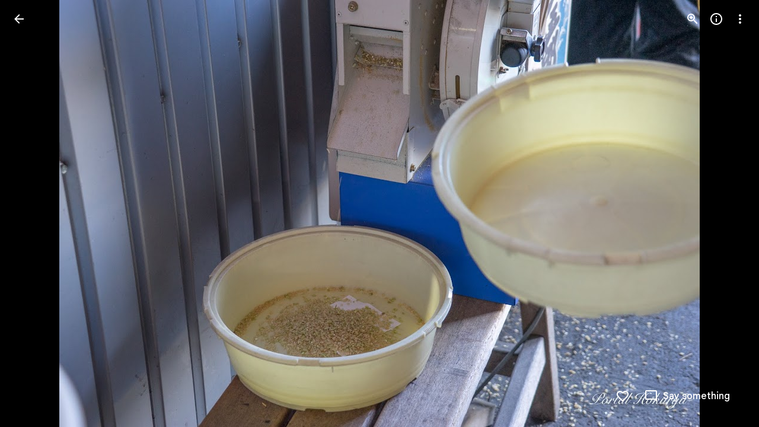

--- FILE ---
content_type: text/javascript; charset=UTF-8
request_url: https://photos.google.com/_/scs/social-static/_/js/k=boq.PhotosUi.en_US.nXdyJq0fthI.2019.O/ck=boq.PhotosUi.jraXUnnfXLI.L.B1.O/am=AAAAiDWAGZjNJf5zAQBBxvcdF9A_nhbCDTQZXjB8sxE/d=1/exm=A7fCU,Ahp3ie,B7iQrb,BTP52d,BVgquf,DgRu0d,E2VjNc,EAvPLb,EFQ78c,IXJ14b,IZT63,Ihy5De,IoAGb,JNoxi,KUM7Z,Kl6Zic,L1AAkb,LEikZe,Lcfkne,LhnIsc,LuJzrb,LvGhrf,MI6k7c,MpJwZc,NCfd3d,NwH0H,O1Gjze,O6y8ed,OTA3Ae,P6sQOc,PIVayb,PrPYRd,QIhFr,RMhBfe,RqjULd,RyvaUb,SdcwHb,SpsfSb,UBtLbd,UUJqVe,Uas9Hd,Ulmmrd,V3dDOb,WO9ee,Wp0seb,XGBxGe,XVMNvd,XqvODd,YYmHzb,Z15FGf,ZDZcre,Zjf9Mc,ZwDk9d,_b,_tp,aW3pY,ag510,byfTOb,ctK1vf,e5qFLc,ebZ3mb,fBsFbd,gI0Uxb,gJzDyc,gychg,hKSk3e,hc6Ubd,hdW3jf,iH3IVc,ig9vTc,j85GYd,jmpo2c,kjKdXe,l5KCsc,lXKNFb,lYp0Je,lazG7b,lfpdyf,lsjVmc,lwddkf,m9oV,mI3LFb,mSX26d,mdR7q,mzzZzc,n73qwf,nbAYS,o3R5Zb,odxaDd,opk1D,p0FwGc,p3hmRc,p9Imqf,pNBFbe,pjICDe,pw70Gc,q0xTif,qTnoBf,rCcCxc,rgKQFc,sOXFj,saA6te,suMGRe,w9hDv,ws9Tlc,xKVq6d,xQtZb,xRgLuc,xUdipf,zbML3c,zeQjRb,zr1jrb/excm=_b,_tp,sharedphoto/ed=1/br=1/wt=2/ujg=1/rs=AGLTcCNygA7VcpiU-7mEOFDghEroIm9ZWw/ee=EVNhjf:pw70Gc;EmZ2Bf:zr1jrb;F2qVr:YClzRc;JsbNhc:Xd8iUd;K5nYTd:ZDZcre;LBgRLc:SdcwHb;Me32dd:MEeYgc;MvK0qf:ACRZh;NJ1rfe:qTnoBf;NPKaK:SdcwHb;NSEoX:lazG7b;O8Cmgf:XOYapd;Pjplud:EEDORb;QGR0gd:Mlhmy;SNUn3:ZwDk9d;ScI3Yc:e7Hzgb;Uvc8o:VDovNc;YIZmRd:A1yn5d;Zk62nb:E1UXVb;a56pNe:JEfCwb;cEt90b:ws9Tlc;dIoSBb:SpsfSb;dowIGb:ebZ3mb;eBAeSb:zbML3c;gty1Xc:suMGRe;iFQyKf:QIhFr;lOO0Vd:OTA3Ae;oGtAuc:sOXFj;pXdRYb:p0FwGc;qQEoOc:KUM7Z;qafBPd:yDVVkb;qddgKe:xQtZb;wR5FRb:rgKQFc;xqZiqf:wmnU7d;yxTchf:KUM7Z;zxnPse:GkRiKb/dti=1/m=k0FtEb,eT0are?wli=PhotosUi.tKoISRt-rSo.createPhotosEditorPrimaryModuleNoSimd.O%3A%3BPhotosUi.rdjX-qz8lBE.createPhotosEditorPrimaryModuleSimd.O%3A%3BPhotosUi.cZSGatatVfo.skottieWasm.O%3A%3BPhotosUi.KiRMvxZTMNM.twixWasm.O%3A%3B
body_size: 25749
content:
"use strict";_F_installCss(".rvEjke{color:var(--gm3-sys-color-on-surface,#1f1f1f);font-family:Google Sans Text,Google Sans,Roboto,Arial,sans-serif;line-height:1.5rem;font-size:1rem;letter-spacing:0em;font-weight:400}.fYwTV{color:var(--gm3-sys-color-on-surface-variant,#444746);font-family:Google Sans Text,Google Sans,Roboto,Arial,sans-serif;line-height:1.25rem;font-size:0.875rem;letter-spacing:0em;font-weight:400}.pIf1Wb{position:relative}.AUFaWb{cursor:pointer;height:100%;margin:0;opacity:0;padding:0;position:absolute;width:100%;z-index:1}.bEtrNb{--gm3-radio-disabled-selected-icon-color:var(--gm3-sys-color-on-surface,#1f1f1f);--gm3-radio-disabled-selected-icon-opacity:0.38;--gm3-radio-disabled-unselected-icon-color:var(--gm3-sys-color-on-surface,#1f1f1f);--gm3-radio-disabled-unselected-icon-opacity:0.38;--gm3-radio-selected-focus-icon-color:var(--gm3-sys-color-primary,#0b57d0);--gm3-radio-selected-hover-icon-color:var(--gm3-sys-color-primary,#0b57d0);--gm3-radio-selected-hover-state-layer-color:var(--gm3-sys-color-primary,#0b57d0);--gm3-radio-selected-hover-state-layer-opacity:0.08;--gm3-radio-selected-icon-color:var(--gm3-sys-color-primary,#0b57d0);--gm3-radio-selected-pressed-icon-color:var(--gm3-sys-color-primary,#0b57d0);--gm3-radio-selected-pressed-state-layer-color:var(--gm3-sys-color-on-surface,#1f1f1f);--gm3-radio-selected-pressed-state-layer-opacity:0.12;--gm3-radio-unselected-focus-icon-color:var(--gm3-sys-color-on-surface,#1f1f1f);--gm3-radio-unselected-hover-icon-color:var(--gm3-sys-color-on-surface,#1f1f1f);--gm3-radio-unselected-hover-state-layer-color:var(--gm3-sys-color-on-surface,#1f1f1f);--gm3-radio-unselected-hover-state-layer-opacity:0.08;--gm3-radio-unselected-icon-color:var(--gm3-sys-color-on-surface-variant,#444746);--gm3-radio-unselected-pressed-icon-color:var(--gm3-sys-color-on-surface,#1f1f1f);--gm3-radio-unselected-pressed-state-layer-color:var(--gm3-sys-color-primary,#0b57d0);--gm3-radio-unselected-pressed-state-layer-opacity:0.12}.tIT2S{width:100%}.ETJzhe{display:flex;align-items:center;justify-content:flex-end;flex-direction:row-reverse}.ETJzhe.XUXL7e{flex-direction:row}.nYDb2d{font-family:Google Sans Text,Google Sans,Roboto,Arial,sans-serif;line-height:1.25rem;font-size:0.875rem;letter-spacing:0em;font-weight:400;color:var(--gm3-sys-color-on-surface-variant,#444746)}.t1Wqx{--Tlqqfc:424px}.uNmmoc{align-items:center;color:var(--gm3-sys-color-on-surface-variant,#444746);display:flex;text-decoration:none;font-family:Google Sans Text,Google Sans,Roboto,Arial,sans-serif;line-height:1.25rem;font-size:0.875rem;letter-spacing:0em;font-weight:500}.t02SGf{display:flex;margin-right:auto;padding-left:8px}.U5H4hf{padding-left:8px}.s9zVS{font-family:Google Sans Text,Google Sans,Roboto,Arial,sans-serif;line-height:1.5rem;font-size:1rem;letter-spacing:0em;font-weight:400;color:var(--gm3-sys-color-on-surface,#1f1f1f);margin-bottom:14px;margin-top:0}.NmRZhc{margin-right:0}.P2EqOe{padding-top:8px;vertical-align:top}.b5ca9b,.P2EqOe{display:table-cell}.uRiPwd .fYwTV{color:var(--gm3-sys-color-on-surface-variant,#444746)}.wY3ncc{margin-bottom:14px}@media screen and (max-width:599px){.uRiPwd{padding-left:0}}.gsckL{position:fixed;transition:transform .1s cubic-bezier(.4,0,.2,1);overflow:visible;bottom:0;left:0;right:0;z-index:500}.gsckL.eLNT1d{visibility:hidden}.TUXL9e{position:static;display:block;width:100%;padding:0;transform:translateZ(0);transition:transform .2s cubic-bezier(.4,0,.2,1)}.dxQvJb .TUXL9e{padding-bottom:env(safe-area-inset-bottom);padding-left:env(safe-area-inset-left);padding-right:env(safe-area-inset-right)}.TUXL9e.ptjlYb{transition:none}@media screen and (min-width:481px){.gsckL{min-width:288px;max-width:568px;right:auto}.TUXL9e{max-width:calc(100vw - 48px);padding:0 24px 24px}.zPNfib{border-radius:8px}.dxQvJb .TUXL9e{padding-bottom:max(24px,env(safe-area-inset-bottom));padding-left:max(24px,env(safe-area-inset-left))}}.ErQSec-qNpTzb-MkD1Ye{position:relative}.ErQSec-qNpTzb-P1ekSe{position:relative;width:100%;overflow-x:hidden}.ErQSec-qNpTzb-Ejc3of-uDEFge{position:absolute;align-self:center;border-radius:var(--gm3-linear-progress-stop-indicator-shape,4px);width:var(--gm3-linear-progress-stop-indicator-size,4px);height:var(--gm3-linear-progress-stop-indicator-size,4px);background-color:var(--gm3-linear-progress-stop-indicator-color,var(--gm3-sys-color-primary,#0b57d0))}@media (forced-colors:active){.ErQSec-qNpTzb-Ejc3of-uDEFge{background-color:CanvasText}}.ErQSec-qNpTzb-P1ekSe-OWXEXe-A9y3zc .ErQSec-qNpTzb-Ejc3of-uDEFge{display:none}.ErQSec-qNpTzb-P1ekSe{height:max(var(--gm3-linear-progress-track-thickness,4px),var(--gm3-linear-progress-active-indicator-thickness,4px));display:flex;flex-direction:row;align-items:flex-start;transform:translateZ(0);transition:opacity .25s 0ms cubic-bezier(.4,0,.6,1)}.ErQSec-qNpTzb-P4pF8c{transform-origin:top left}[dir=rtl] .ErQSec-qNpTzb-P4pF8c:not([dir=ltr]),.ErQSec-qNpTzb-P4pF8c[dir=rtl]:not([dir=ltr]){transform-origin:center right}.ErQSec-qNpTzb-oLOYtf-uDEFge,.ErQSec-qNpTzb-BEcm3d{width:0;position:relative;margin:auto 0;animation:none;transform-origin:top left;transition:min-width .25s 0ms cubic-bezier(.4,0,.6,1);inset-block:0}.ErQSec-qNpTzb-oLOYtf-uDEFge{display:inline-block;background-color:var(--gm3-linear-progress-active-indicator-color,var(--gm3-sys-color-primary,#0b57d0));height:var(--gm3-linear-progress-active-indicator-thickness,4px);border-radius:var(--gm3-linear-progress-active-indicator-shape,9999px)}@media (forced-colors:active){.ErQSec-qNpTzb-oLOYtf-uDEFge{background-color:CanvasText}}.ErQSec-qNpTzb-BEcm3d{flex-grow:1;overflow-x:hidden;background-color:var(--gm3-linear-progress-track-color,var(--gm3-sys-color-secondary-container,#c2e7ff));height:var(--gm3-linear-progress-track-thickness,4px);border-radius:var(--gm3-linear-progress-track-shape,9999px)}@media (forced-colors:active){.ErQSec-qNpTzb-BEcm3d{height:var(--gm3-linear-progress-track-thickness,4px);box-sizing:border-box;border:1px solid CanvasText}}.ErQSec-qNpTzb-OcUoKf-LK5yu,.ErQSec-qNpTzb-OcUoKf-qwU8Me{position:relative;max-width:var(--gm3-linear-progress-active-indicator-track-space,4px);animation:none;height:var(--gm3-linear-progress-active-indicator-track-space,4px)}.ErQSec-qNpTzb-OcUoKf-qwU8Me{width:var(--gm3-linear-progress-active-indicator-track-space,4px);flex-shrink:0}.ErQSec-qNpTzb-BEcm3d-LK5yu,.ErQSec-qNpTzb-BEcm3d-qwU8Me{background-color:var(--gm3-linear-progress-track-color,var(--gm3-sys-color-secondary-container,#c2e7ff));height:var(--gm3-linear-progress-track-thickness,4px);border-radius:var(--gm3-linear-progress-track-shape,9999px)}@media (forced-colors:active){.ErQSec-qNpTzb-BEcm3d-LK5yu,.ErQSec-qNpTzb-BEcm3d-qwU8Me{height:var(--gm3-linear-progress-track-thickness,4px);box-sizing:border-box;border:1px solid CanvasText}}.ErQSec-qNpTzb-BEcm3d-qwU8Me{flex-shrink:0}.ErQSec-qNpTzb-Ejc3of-uDEFge{inset-block:0;inset-inline-end:var(--gm3-linear-progress-stop-indicator-inset,0);animation:none}.ErQSec-qNpTzb-ajuXxc-ZMv3u{display:flex;position:relative;inset-block:0;margin:auto 0;width:0;overflow:hidden;height:var(--gm3-linear-progress-track-thickness,4px);transition:width .25s 0ms cubic-bezier(.4,0,.6,1);border-radius:var(--gm3-linear-progress-track-shape,9999px)}.ErQSec-qNpTzb-ajuXxc-RxYbNe{background-repeat:repeat-x;flex:auto;transform:rotate(calc(180deg*var(--flow-direction, 1)));background-color:var(--gm3-linear-progress-active-indicator-color,var(--gm3-sys-color-primary,#0b57d0));-webkit-mask-image:url(\"data:image/svg+xml,%3Csvg version=\'1.1\' xmlns=\'http://www.w3.org/2000/svg\' xmlns:xlink=\'http://www.w3.org/1999/xlink\' x=\'0px\' y=\'0px\' enable-background=\'new 0 0 5 2\' xml:space=\'preserve\' viewBox=\'0 0 5 2\' preserveAspectRatio=\'xMinYMin slice\'%3E%3Ccircle cx=\'1\' cy=\'1\' r=\'1\'/%3E%3C/svg%3E\");mask-image:url(\"data:image/svg+xml,%3Csvg version=\'1.1\' xmlns=\'http://www.w3.org/2000/svg\' xmlns:xlink=\'http://www.w3.org/1999/xlink\' x=\'0px\' y=\'0px\' enable-background=\'new 0 0 5 2\' xml:space=\'preserve\' viewBox=\'0 0 5 2\' preserveAspectRatio=\'xMinYMin slice\'%3E%3Ccircle cx=\'1\' cy=\'1\' r=\'1\'/%3E%3C/svg%3E\");-webkit-margin-start:calc(var(--gm3-linear-progress-active-indicator-track-space, 4px)*-5);margin-inline-start:calc(var(--gm3-linear-progress-active-indicator-track-space, 4px)*-5);animation:gm3-lpi-buffering .25s infinite linear}@media (forced-colors:active){.ErQSec-qNpTzb-ajuXxc-RxYbNe{background-color:ButtonBorder}}@keyframes gm3-lpi-buffering{from{transform:rotate(calc(180deg*var(--flow-direction, 1))) translateX(calc(var(--gm3-linear-progress-track-thickness, 4px)*-2.5*var(--flow-direction, 1)))}}[dir=rtl] .ErQSec-qNpTzb-P1ekSe:not([dir=ltr]),.ErQSec-qNpTzb-P1ekSe[dir=rtl]:not([dir=ltr]){--flow-direction:-1}.ErQSec-qNpTzb-P1ekSe-OWXEXe-xTMeO{display:none;opacity:0}.ErQSec-qNpTzb-P1ekSe-OWXEXe-A9y3zc .ErQSec-qNpTzb-oLOYtf-uDEFge{flex-grow:1;flex-shrink:1;width:0}.ErQSec-qNpTzb-P1ekSe-OWXEXe-A9y3zc .ErQSec-qNpTzb-BEcm3d-LK5yu{flex-shrink:0;width:0}.ErQSec-qNpTzb-P1ekSe-OWXEXe-A9y3zc .ErQSec-qNpTzb-BEcm3d-qwU8Me{flex-shrink:0;width:100%}.ErQSec-qNpTzb-P1ekSe-OWXEXe-A9y3zc .ErQSec-qNpTzb-OcUoKf-LK5yu{width:var(--gm3-linear-progress-active-indicator-track-space,4px)}.ErQSec-qNpTzb-P1ekSe-OWXEXe-A9y3zc .ErQSec-qNpTzb-OcUoKf-qwU8Me{width:var(--gm3-linear-progress-active-indicator-track-space,4px);flex-shrink:1}.ErQSec-qNpTzb-P1ekSe-OWXEXe-A9y3zc.ErQSec-qNpTzb-P1ekSe-OWXEXe-OiiCO-IhfUye .ErQSec-qNpTzb-BEcm3d-LK5yu{animation:var(--mdc-linear-progress-animation-duration,1.3s) linear infinite gm3-lpi-track-left;animation-timing-function:cubic-bezier(.3,0,.8,.15)}@keyframes gm3-lpi-track-left{0%{width:0}18%{width:0}61.5384615%{width:calc(50% - var(--gm3-linear-progress-active-indicator-track-space, 4px));animation-timing-function:cubic-bezier(.05,.7,.1,1)}100%{width:100%}}@media (forced-colors:active){.ErQSec-qNpTzb-P1ekSe-OWXEXe-A9y3zc.ErQSec-qNpTzb-P1ekSe-OWXEXe-OiiCO-IhfUye .ErQSec-qNpTzb-BEcm3d-LK5yu{animation:var(--mdc-linear-progress-animation-duration,1.3s) linear infinite gm3-lpi-track-left-hcm;animation-timing-function:cubic-bezier(.3,0,.8,.15)}@keyframes gm3-lpi-track-left-hcm{0%{width:0;border-width:0}18%{width:0;border-width:0}20%{border-width:1px}61.5384615%{border-width:1px;width:calc(50% - var(--gm3-linear-progress-active-indicator-track-space, 4px));animation-timing-function:cubic-bezier(.05,.7,.1,1)}100%{width:100%;border-width:1px}}}.ErQSec-qNpTzb-P1ekSe-OWXEXe-A9y3zc.ErQSec-qNpTzb-P1ekSe-OWXEXe-OiiCO-IhfUye .ErQSec-qNpTzb-BEcm3d-qwU8Me{animation:var(--mdc-linear-progress-animation-duration,1.3s) linear infinite gm3-lpi-track-right;animation-timing-function:cubic-bezier(.3,0,.8,.15)}@keyframes gm3-lpi-track-right{0%{width:100%}61.5384615%{width:0}100%{width:0}}@media (forced-colors:active){.ErQSec-qNpTzb-P1ekSe-OWXEXe-A9y3zc.ErQSec-qNpTzb-P1ekSe-OWXEXe-OiiCO-IhfUye .ErQSec-qNpTzb-BEcm3d-qwU8Me{animation:var(--mdc-linear-progress-animation-duration,1.3s) linear infinite gm3-lpi-track-right-hcm;animation-timing-function:cubic-bezier(.3,0,.8,.15)}@keyframes gm3-lpi-track-right-hcm{0%{width:100%;border-width:1px}61.4%{border-width:1px}61.5384615%{width:0;border-width:0}100%{border-width:0;width:0}}}.ErQSec-qNpTzb-P1ekSe-OWXEXe-A9y3zc.ErQSec-qNpTzb-P1ekSe-OWXEXe-OiiCO-IhfUye .ErQSec-qNpTzb-OcUoKf-LK5yu{animation:var(--mdc-linear-progress-animation-duration,1.3s) linear infinite gm3-lpi-gap-left}@keyframes gm3-lpi-gap-left{0%{width:0}9.8%{width:0}20%{width:var(--gm3-linear-progress-active-indicator-track-space,4px)}100%{width:var(--gm3-linear-progress-active-indicator-track-space,4px)}}.ErQSec-qNpTzb-P1ekSe-OWXEXe-A9y3zc.ErQSec-qNpTzb-P1ekSe-OWXEXe-OiiCO-IhfUye .ErQSec-qNpTzb-OcUoKf-qwU8Me{animation:var(--mdc-linear-progress-animation-duration,1.3s) linear infinite gm3-lpi-gap-right}@keyframes gm3-lpi-gap-right{61.5384615%{width:var(--gm3-linear-progress-active-indicator-track-space,4px)}61.6384615%{width:0}100%{width:0}}.ErQSec-qNpTzb-P1ekSe-OWXEXe-xTMeO-OiiCO-Xhs9z .ErQSec-qNpTzb-ajuXxc-RxYbNe,.ErQSec-qNpTzb-P1ekSe-OWXEXe-xTMeO-OiiCO-Xhs9z.ErQSec-qNpTzb-P1ekSe-OWXEXe-A9y3zc .ErQSec-qNpTzb-P4pF8c{animation:none}.tJ1Uyf{--gm3-linear-progress-active-indicator-color:var(--gm3-sys-color-primary,#0b57d0);--gm3-linear-progress-track-color:var(--gm3-sys-color-secondary-container,#c2e7ff)}.iYFybe{--pjsEwc:360px}@media screen and (max-width:599px){.iYFybe{--pjsEwc:280px}}.d5NbRd-gBNGNe{position:relative;box-sizing:border-box;background-repeat:no-repeat;background-position:center;background-size:cover;overflow:hidden}.d5NbRd-gBNGNe::before{display:block;content:\"\"}.d5NbRd-gBNGNe:first-child{border-start-start-radius:inherit;border-start-end-radius:inherit}.d5NbRd-gBNGNe:last-child,.d5NbRd-EScbFb-JIbuQc .d5NbRd-gBNGNe:nth-last-child(3){border-end-start-radius:inherit;border-end-end-radius:inherit}.d5NbRd-EScbFb-JIbuQc{display:flex;flex-direction:column;box-sizing:border-box;position:relative;outline:none;color:inherit;text-decoration:none;cursor:pointer;overflow:visible}.d5NbRd-EScbFb-JIbuQc:first-child{border-start-start-radius:inherit;border-start-end-radius:inherit}.d5NbRd-EScbFb-JIbuQc:last-child{border-end-start-radius:inherit;border-end-end-radius:inherit}.d5NbRd-EScbFb-JIbuQc:focus-visible .d5NbRd-bqaQq{--H6apye:block}.d5NbRd-EScbFb-JIbuQc-hSRGPd:focus-visible~.d5NbRd-bqaQq{--H6apye:block}.d5NbRd-EScbFb-JIbuQc-hSRGPd{width:100%;height:100%;outline:none;border-radius:inherit}.eVDL2-WsjYwc{position:relative;display:flex;flex-direction:column;box-sizing:border-box;border-start-start-radius:var(--gm3-card-elevated-container-shape-start-start,12px);border-start-end-radius:var(--gm3-card-elevated-container-shape-start-end,12px);border-end-end-radius:var(--gm3-card-elevated-container-shape-end-end,12px);border-end-start-radius:var(--gm3-card-elevated-container-shape-end-start,12px);background-color:var(--gm3-card-elevated-container-color,var(--gm3-sys-color-surface-container-low,#f8fafd));--yXuigc:var(--gm3-card-elevated-container-elevation,1);--Fe5l0b:var(--gm3-card-elevated-container-shadow-color,var(--gm3-sys-color-shadow,#000));--nnZJCc:transparent;--jF0a9c:var(--gm3-card-elevated-focus-indicator-color,var(--gm3-sys-color-secondary,#00639b));--hK0TOb:var(--gm3-card-elevated-focus-indicator-outline-offset,2px);--SGGi:var(--gm3-card-elevated-focus-indicator-thickness,3px);--vTiv8c:var(--gm3-card-elevated-container-shape-start-start,12px);--UtHrue:var(--gm3-card-elevated-container-shape-start-end,12px);--uHecC:var(--gm3-card-elevated-container-shape-end-end,12px);--C8LWjb:var(--gm3-card-elevated-container-shape-end-start,12px)}.eVDL2-WsjYwc>.d5NbRd-EScbFb-JIbuQc,.eVDL2-aGsRMb>.d5NbRd-EScbFb-JIbuQc{--sbadab:var(--gm3-card-elevated-hover-state-layer-color,var(--gm3-sys-color-on-surface,#1f1f1f));--hSHBee:var(--gm3-card-elevated-hover-state-layer-opacity,0.08);--F1tVH:var(--gm3-card-elevated-pressed-state-layer-color,var(--gm3-sys-color-on-surface,#1f1f1f));--kDWEsd:var(--gm3-card-elevated-pressed-state-layer-opacity,0.1);--QOcx9e:var(--gm3-card-elevated-container-shape-start-start,12px);--vRgHIb:var(--gm3-card-elevated-container-shape-start-end,12px);--xg9FB:var(--gm3-card-elevated-container-shape-end-end,12px);--Pk3PIb:var(--gm3-card-elevated-container-shape-end-start,12px)}.eVDL2-aGsRMb{border-radius:inherit;height:100%}.eVDL2-WsjYwc::after{position:absolute;box-sizing:border-box;width:100%;height:100%;inset-block-start:0;inset-inline-start:0;border:1px solid transparent;border-radius:inherit;content:\"\";pointer-events:none}.aHij0b-WsjYwc{position:relative;display:flex;flex-direction:column;box-sizing:border-box;border-start-start-radius:var(--gm3-card-outlined-container-shape-start-start,12px);border-start-end-radius:var(--gm3-card-outlined-container-shape-start-end,12px);border-end-end-radius:var(--gm3-card-outlined-container-shape-end-end,12px);border-end-start-radius:var(--gm3-card-outlined-container-shape-end-start,12px);background-color:var(--gm3-card-outlined-container-color,var(--gm3-sys-color-surface,#fff));--yXuigc:var(--gm3-card-outlined-container-elevation,0);--Fe5l0b:var(--gm3-card-outlined-container-shadow-color,var(--gm3-sys-color-shadow,#000));--nnZJCc:transparent;--jF0a9c:var(--gm3-card-outlined-focus-indicator-color,var(--gm3-sys-color-secondary,#00639b));--hK0TOb:var(--gm3-card-outlined-focus-indicator-outline-offset,2px);--SGGi:var(--gm3-card-outlined-focus-indicator-thickness,3px);--vTiv8c:var(--gm3-card-outlined-container-shape-start-start,12px);--UtHrue:var(--gm3-card-outlined-container-shape-start-end,12px);--uHecC:var(--gm3-card-outlined-container-shape-end-end,12px);--C8LWjb:var(--gm3-card-outlined-container-shape-end-start,12px)}.aHij0b-WsjYwc>.d5NbRd-EScbFb-JIbuQc,.aHij0b-aGsRMb>.d5NbRd-EScbFb-JIbuQc{--sbadab:var(--gm3-card-outlined-hover-state-layer-color,var(--gm3-sys-color-on-surface,#1f1f1f));--hSHBee:var(--gm3-card-outlined-hover-state-layer-opacity,0.08);--F1tVH:var(--gm3-card-outlined-pressed-state-layer-color,var(--gm3-sys-color-on-surface,#1f1f1f));--kDWEsd:var(--gm3-card-outlined-pressed-state-layer-opacity,0.1);--QOcx9e:var(--gm3-card-outlined-container-shape-start-start,12px);--vRgHIb:var(--gm3-card-outlined-container-shape-start-end,12px);--xg9FB:var(--gm3-card-outlined-container-shape-end-end,12px);--Pk3PIb:var(--gm3-card-outlined-container-shape-end-start,12px)}.aHij0b-aGsRMb{border-radius:inherit;height:100%}.aHij0b-WsjYwc{border-width:var(--gm3-card-outlined-outline-width,1px);border-style:solid;border-color:var(--gm3-card-outlined-outline-color,var(--gm3-sys-color-outline-variant,#c4c7c5))}.aHij0b-WsjYwc:hover{border-color:var(--gm3-card-outlined-hover-outline-color,var(--gm3-sys-color-outline-variant,#c4c7c5))}.aHij0b-WsjYwc:active{border-color:var(--gm3-card-outlined-pressed-outline-color,var(--gm3-sys-color-outline-variant,#c4c7c5))}.On6uPb{--gm3-card-outlined-container-color:var(--gm3-sys-color-surface-container-low,#f8fafd);--gm3-card-outlined-container-shadow-color:var(--gm3-sys-color-shadow,#000);--gm3-card-outlined-focus-indicator-color:var(--gm3-sys-color-secondary,#00639b);--gm3-card-outlined-hover-outline-color:var(--gm3-sys-color-outline-variant,#c4c7c5);--gm3-card-outlined-hover-state-layer-color:var(--gm3-sys-color-on-surface,#1f1f1f);--gm3-card-outlined-hover-state-layer-opacity:0.08;--gm3-card-outlined-outline-color:var(--gm3-sys-color-outline-variant,#c4c7c5);--gm3-card-outlined-pressed-outline-color:var(--gm3-sys-color-outline-variant,#c4c7c5);--gm3-card-outlined-pressed-state-layer-opacity:0.1}.Hxiil{--gm3-card-elevated-container-color:var(--gm3-sys-color-surface-container-low,#f8fafd);--gm3-card-elevated-container-shadow-color:var(--gm3-sys-color-shadow,#000);--gm3-card-elevated-focus-indicator-color:var(--gm3-sys-color-secondary,#00639b);--gm3-card-elevated-hover-state-layer-color:var(--gm3-sys-color-on-surface,#1f1f1f);--gm3-card-elevated-hover-state-layer-opacity:0.08;--gm3-card-elevated-pressed-state-layer-opacity:0.1}.n1vtVe{display:flex;flex-direction:column;overflow:hidden;border-width:0;box-shadow:0 1px 2px 0 color-mix(in srgb,var(--gm3-sys-color-shadow,#000) 30%,transparent),0 1px 3px 1px color-mix(in srgb,var(--gm3-sys-color-shadow,#000) 15%,transparent)}.E8oqxf{display:flex;flex-direction:row;justify-content:space-between}.wSz7lc{animation:boqPhotosuploadUploaddialog-fade-in .225s linear .225s both}.qruR8d{display:flex;flex-direction:column;flex-grow:0;justify-content:space-between;margin-right:-48px;padding:16px}.EY0d7{display:flex;flex-direction:column;justify-content:flex-start}.SXogWc{font-family:Google Sans Text,Google Sans,Roboto,Arial,sans-serif;line-height:1rem;font-size:0.75rem;letter-spacing:0.0083333333em;font-weight:400;color:var(--gm3-sys-color-on-surface-variant,#444746);margin:8px 0 16px;max-width:164px}.rP3QBf{font-family:Google Sans Text,Google Sans,Roboto,Arial,sans-serif;line-height:1rem;font-size:0.75rem;letter-spacing:0.0083333333em;font-weight:400;color:var(--gm3-sys-color-on-surface-variant,#444746);margin-bottom:4px}.RNpSW{font-family:Google Sans Text,Google Sans,Roboto,Arial,sans-serif;line-height:1.5rem;font-size:1rem;letter-spacing:0em;font-weight:500;max-width:164px;padding-bottom:8px}.wgq1ae{font-family:Google Sans,Roboto,Arial,sans-serif;line-height:1.75rem;font-size:1.375rem;letter-spacing:0em;font-weight:400;max-width:164px;padding-bottom:8px}.wgq1ae :lang(da){font-size:1.175rem}.UiNOP{flex-wrap:wrap;justify-content:flex-start;white-space:nowrap}.T23TVb{margin-right:8px}.BNcPhf{background-color:color-mix(in srgb,#fff 60%,transparent);border-radius:48px;height:24px;position:absolute;right:16px;top:16px;width:24px}.nftPpb{width:32px;height:32px;padding:8px;font-size:16px;height:24px;line-height:8px;padding:0;width:24px}.nftPpb svg,.nftPpb img{width:16px;height:16px}.gp4kVe{background-color:var(--gm3-sys-color-surface-container,#f0f4f9);background-size:cover;display:flex;flex-shrink:0;height:140px;width:99px}.KF9IAe:hover{cursor:pointer}.N6Pvve{background-color:var(--gm3-sys-color-surface,#fff);background-image:var(--pgc-asset-upload-error);background-repeat:no-repeat;background-size:contain;background-position:center;border-radius:8px 0 0 8px;display:flex;flex-shrink:0;height:140px;margin:8px 8px 8px 0;width:99px}.fctz1{border-radius:4px;display:flex;flex-flow:row wrap;gap:3px;height:140px;margin:8px 8px 8px 0;max-width:99px;min-width:99px;overflow:hidden}.bgjhqf{display:none;max-height:276px;overflow:auto}.bgjhqf.PYSgo{display:block}.j73eje{font-family:Google Sans Text,Google Sans,Roboto,Arial,sans-serif;line-height:1rem;font-size:0.75rem;letter-spacing:0.0083333333em;font-weight:400;align-items:center;display:flex;justify-content:space-between;padding:16px}.j73eje .VfPpkd-JGcpL-uI4vCe-u014N{stroke:var(--gm3-sys-color-surface-container-highest,#dde3ea)}.zSFMxe .j73eje{padding-left:44px}.uoBbc{align-items:start;display:flex;margin-right:-36px}.DmSdHb{margin-right:10px}.AskFif{max-width:212px;overflow:hidden;text-overflow:ellipsis;white-space:nowrap}.zSFMxe .AskFif{max-width:168px}.BpHbJc{color:var(--gm3-sys-color-primary,#0b57d0)}.RgxRXc{color:var(--gm3-sys-color-error,#b3261e)}.ggvzPb{border-radius:48px;display:flex;height:20px;position:relative;width:20px}.F2Y1qd{width:32px;height:32px;padding:8px;font-size:16px;height:20px;line-height:8px;opacity:0;padding:0;transition:opacity .15s linear;width:20px}.F2Y1qd svg,.F2Y1qd img{width:16px;height:16px}.y76NPb{opacity:1;position:absolute;transition:opacity .15s linear}.j73eje:hover .F2Y1qd{opacity:1}.j73eje:hover .y76NPb{opacity:0}.zSFMxe{display:block}.ByjTcf{align-items:center;display:flex;justify-content:space-between;padding:16px}.ByjTcf .VfPpkd-JGcpL-uI4vCe-u014N{stroke:var(--gm3-sys-color-surface-container-highest,#dde3ea)}.OdAfQd{font-family:Google Sans Text,Google Sans,Roboto,Arial,sans-serif;line-height:1rem;font-size:0.75rem;letter-spacing:0.0083333333em;font-weight:400;align-items:center;display:flex;margin-right:-36px}.Gyk2Kb{max-width:212px;overflow:hidden;text-overflow:ellipsis;white-space:nowrap}.P6v6He{height:24px;margin-right:10px;padding:0;width:24px}.P6v6He{transition:transform .27s cubic-bezier(.4,0,.2,1)}.OUJJ8e{display:none}.zSFMxe.sMVRZe .OUJJ8e{display:block}.zSFMxe.sMVRZe .P6v6He{transform:rotate(180deg)}@keyframes boqPhotosuploadUploaddialog-fade-in{from{opacity:0}to{opacity:1}}.zxDtd{display:flex;position:relative}.LWXPj{--gm3-icon-button-standard-container-width:20px;--gm3-icon-button-standard-container-height:20px;--gm3-icon-button-standard-icon-size:16px;opacity:0;transition:opacity .15s linear}.j73eje:hover .LWXPj{opacity:1}.CDn9Ec{--gm3-icon-button-filled-container-width:24px;--gm3-icon-button-filled-container-height:24px;--gm3-icon-button-filled-icon-size:16px;--gm3-icon-button-filled-container-color:var(--gm3-sys-color-surface-container,#f0f4f9);--gm3-icon-button-filled-disabled-container-color:color-mix(in srgb,var(--gm3-sys-color-on-surface,#1f1f1f) 12%,transparent);--gm3-icon-button-filled-disabled-icon-color:color-mix(in srgb,var(--gm3-sys-color-on-surface,#1f1f1f) 38%,transparent);--gm3-icon-button-filled-focus-icon-color:var(--gm3-sys-color-on-surface,#1f1f1f);--gm3-icon-button-filled-focus-indicator-color:var(--gm3-sys-color-secondary,#00639b);--gm3-icon-button-filled-hover-icon-color:var(--gm3-sys-color-on-surface,#1f1f1f);--gm3-icon-button-filled-hover-state-layer-color:var(--gm3-sys-color-on-surface,#1f1f1f);--gm3-icon-button-filled-hover-state-layer-opacity:0.08;--gm3-icon-button-filled-icon-color:var(--gm3-sys-color-on-surface,#1f1f1f);--gm3-icon-button-filled-pressed-icon-color:var(--gm3-sys-color-on-surface,#1f1f1f);--gm3-icon-button-filled-pressed-state-layer-color:var(--gm3-sys-color-on-surface,#1f1f1f);--gm3-icon-button-filled-pressed-state-layer-opacity:0.1;--gm3-icon-button-filled-selected-container-color:var(--gm3-sys-color-on-surface,#1f1f1f);--gm3-icon-button-filled-toggle-selected-focus-icon-color:var(--gm3-sys-color-on-primary,#fff);--gm3-icon-button-filled-toggle-selected-hover-icon-color:var(--gm3-sys-color-on-primary,#fff);--gm3-icon-button-filled-toggle-selected-hover-state-layer-color:var(--gm3-sys-color-on-primary,#fff);--gm3-icon-button-filled-toggle-selected-icon-color:var(--gm3-sys-color-on-primary,#fff);--gm3-icon-button-filled-toggle-selected-pressed-icon-color:var(--gm3-sys-color-on-primary,#fff);--gm3-icon-button-filled-toggle-selected-pressed-state-layer-color:var(--gm3-sys-color-on-primary,#fff);--gm3-icon-button-filled-toggle-unselected-focus-icon-color:var(--gm3-sys-color-primary,#0b57d0);--gm3-icon-button-filled-toggle-unselected-hover-icon-color:var(--gm3-sys-color-primary,#0b57d0);--gm3-icon-button-filled-toggle-unselected-hover-state-layer-color:var(--gm3-sys-color-primary,#0b57d0);--gm3-icon-button-filled-toggle-unselected-icon-color:var(--gm3-sys-color-primary,#0b57d0);--gm3-icon-button-filled-toggle-unselected-pressed-icon-color:var(--gm3-sys-color-primary,#0b57d0);--gm3-icon-button-filled-toggle-unselected-pressed-state-layer-color:var(--gm3-sys-color-primary,#0b57d0);--gm3-icon-button-filled-unselected-container-color:var(--gm3-sys-color-surface-container-highest,#dde3ea)}.VwjKWd{position:absolute;right:16px;top:16px}.f56jqc{font-family:Google Sans Text,Google Sans,Roboto,Arial,sans-serif;line-height:1.5rem;font-size:1rem;letter-spacing:0em;font-weight:400;color:var(--gm3-sys-color-on-surface-variant,#444746)}.vD8O6{--pjsEwc:500px}.vD8O6 .O2EQ{overflow:hidden;padding:0 0 16px}.K3sLl .O2EQ{margin-top:-8px}.CDKHxd{font-family:Google Sans Text,Google Sans,Roboto,Arial,sans-serif;line-height:1rem;font-size:0.75rem;letter-spacing:0.0083333333em;font-weight:400;color:var(--gm3-sys-color-on-surface-variant,#444746);padding:0 24px 24px}.g00gO{align-items:center;display:flex;padding:8px 6px 8px 8px}.Get39e{margin:0 8px;padding:8px 0;width:100%}.rPshL{align-items:center;display:inline-flex;flex-shrink:0;justify-content:flex-end;margin-left:8px}.Get39e,.TEH5ad{overflow:hidden}.TEH5ad{text-overflow:ellipsis;white-space:nowrap}.TEH5ad,.uhGFP{font-family:Google Sans Text,Google Sans,Roboto,Arial,sans-serif;line-height:1.5rem;font-size:1rem;letter-spacing:0em;font-weight:400;color:var(--gm3-sys-color-on-surface,#1f1f1f)}.uhGFP,.ltWah,.NYZQxe{margin-right:6px}.Qttuke{font-family:Google Sans Text,Google Sans,Roboto,Arial,sans-serif;line-height:1rem;font-size:0.75rem;letter-spacing:0.0083333333em;font-weight:400;color:var(--gm3-sys-color-on-surface-variant,#444746)}.g00gO.BcOib .Qttuke{color:var(--gm3-sys-color-on-surface,#1f1f1f)}.g00gO.Jj6Lae .Qttuke{color:var(--gm3-sys-color-error,#b3261e)}.P4r2Bb,.dPeRqe,.Alg79{flex-shrink:0;padding:0 8px}.P4r2Bb{color:var(--gm3-sys-color-tertiary,#146c2e)}.dPeRqe{color:var(--gm3-sys-color-error,#b3261e)}.Alg79{color:var(--gm3-sys-color-primary,#0b57d0);transform:rotate(180deg)}.OPair{color:var(--gm3-sys-color-primary,#0b57d0);white-space:nowrap}.jbeydc{display:block;margin-bottom:8px;max-height:250px;overflow:auto;padding-top:8px}.fFGQKd{margin:0 8px}.EWAHB{--Tlqqfc:500px}.EWAHB .DWPpTb{align-items:center;padding-bottom:40px}.OvRjhe{background-color:var(--gm3-sys-color-surface,#fff);background-image:var(--pgc-asset-permissions-hint-white);background-position:center;background-repeat:no-repeat;background-size:contain;display:flex;flex-shrink:0;height:52px;width:120px}.xkqAYd,.DcFSc{white-space:normal}.DcFSc{font-family:Google Sans,Roboto,Arial,sans-serif;line-height:2rem;font-size:1.5rem;letter-spacing:0em;font-weight:400;color:var(--gm3-sys-color-on-surface,#1f1f1f);margin:28px 0 0}.xkqAYd{font-family:Google Sans Text,Google Sans,Roboto,Arial,sans-serif;line-height:1.25rem;font-size:0.875rem;letter-spacing:0em;font-weight:400;color:var(--gm3-sys-color-on-surface,#1f1f1f);margin-top:20px}sentinel{}");
this.default_PhotosUi=this.default_PhotosUi||{};(function(_){var window=this;
try{
_.n("k0FtEb");
var cHd=class{constructor(a){this.Ac=a;a.ma("/client_streamz/photos/web/hash_worker_count",_.JH("response"),_.JH("reason"))}Zd(a,b){this.Ac.ha("/client_streamz/photos/web/hash_worker_count",a,b)}},dHd=function(a,b,c,d){a.ha[b]=_.lh();c={fileID:b,file:c};if(a.ma<5){a.ma++;const e=_.jH(_.Gg(_.nf("fMCLSb"),_.kH)),f=_.aGa(e);f.onmessage=g=>{g=g.data;const k=g.fileID;if(g.isSuccess)a.ha[k].resolve(g.hash),d.Zd("success","success");else{a.ha[k].reject();let l;d.Zd("failure",(l=g.errorMsg)!=null?l:"Unknown error")}a.ha[k]=
null;a.ka.length>0?f.postMessage(a.ka.shift()):(f.terminate(),a.ma--)};f.postMessage(c)}else a.ka.push(c);return a.ha[b].promise},eHd=class{constructor(){this.ka=[];this.ha={};this.ma=0}};var fHd;_.gHd=async function(a,b,c){var d=(0,_.y)(),e=d();d=d(1);try{try{return d(await e(dHd(a.ma,b,c,a.ha)))}catch(f){throw d(),new fHd;}}finally{e()}};_.hHd=class extends _.Qq{static Ha(){return{service:{Rf:_.GH}}}constructor(a){super();this.ha=new cHd(a.service.Rf.get());this.ma=new eHd}};fHd=class extends Error{constructor(){super("Error in file scan and hash")}};_.Lq(_.XRa,_.hHd);
_.r();
_.n("mXTmpc");
var xGd,wGd;xGd=function(a){document.addEventListener("visibilitychange",()=>{wGd(a)})};wGd=async function(a){var b=(0,_.y)(),c=b();b=b(1);try{a.ma===null||document.hidden||b(await c(_.yGd(a)))}finally{c()}};_.yGd=async function(a){var b=(0,_.y)(),c=b();b=b(1);try{try{a.ma=b(await c(_.kna().wakeLock.request("screen")))}catch(d){b(),b(await c(_.zGd(a)))}}finally{c()}};_.zGd=async function(a){var b=(0,_.y)(),c=b();b=b(1);try{a.ma!==null&&b(await c(a.ma.release())),a.ma=null}finally{c()}};
_.AGd=class extends _.Qq{constructor(){super();this.ma=null;this.ha=!1;xGd(this)}};_.Lq(_.HKa,_.AGd);
_.r();
_.n("cDBQ0");
_.KW=class extends _.Qq{constructor(){super();this.ha=null}};_.Lq(_.Qs,_.KW);
_.r();
var jCc,kCc;jCc=function(a,b){_.Ri(a,1,b)};kCc=function(a){return _.Gi(a,1)};_.lCc=class extends _.v{constructor(a){super(a)}};var mCc,nCc;mCc=function(a){return _.z(a,_.lCc,1)};nCc=function(a){return _.Lh(a,_.lCc,1)};_.MP=class extends _.v{constructor(a){super(a)}};var oCc;oCc=function(a){return _.yi(a,1)};_.NP=class extends _.v{constructor(a){super(a)}yd(a){return _.Hi(this,1,a)}};_.pCc=class extends _.v{constructor(a){super(a)}};_.qCc=class extends _.v{constructor(a){super(a)}};var rCc;rCc=function(a){return _.$h(a,_.qCc,1,_.Qh())};_.sCc=class extends _.v{constructor(a){super(a)}};var tCc;tCc=function(a){return _.ri(a,1)};_.uCc=class extends _.v{constructor(a){super(a)}};var vCc,wCc,xCc;vCc=function(a){return _.Lh(a,_.uCc,1)};wCc=function(a){return _.z(a,_.sCc,2)};xCc=function(a){return _.Lh(a,_.sCc,2)};_.OP=class extends _.v{constructor(a){super(a)}};_.PP=class extends _.v{constructor(a){super(a)}};var yCc=function(a){return _.z(a,_.NP,1)},zCc=function(a){return _.Lh(a,_.NP,1)},ACc=class extends _.v{constructor(a){super(a)}};_.BCc=class extends _.v{constructor(a){super(a)}};_.QP=class extends _.v{constructor(a){super(a)}};_.RP=class extends _.v{constructor(a){super(a)}};_.RP.prototype.Sa="H713id";var CCc=_.Id(213518668,_.np,_.RP);_.op[213518668]={JKb:CCc};var DCc=class extends _.v{constructor(a){super(a)}Dd(a){return _.$h(this,_.jw,1,_.Qh(a))}Nd(){return _.D(this,2)}};DCc.prototype.Sa="kZumL";_.mp[97801243]={rIb:_.Id(97801243,_.hp,DCc)};_.rI({Ui:CCc},(a,b,c)=>{_.Ep(c,_.TA);const d=a.Dk;_.z(d,_.PP,4)&&(_.Ep(c,_.Ey),_.Ep(c,_.Imb),_.Ep(c,DCc));_.z(d,_.QP,9)&&(_.Ep(c,_.vD),_.Ep(c,_.wz),_.Ep(c,_.xz),_.Ep(c,_.Az));_.oI(c,new _.qy,(e,f,g,k)=>{if(_.Lh(d,_.BCc,13))return!0;(e=_.Lh(d,ACc,8)&&zCc(_.z(d,ACc,8))&&oCc(yCc(_.z(d,ACc,8))))&&_.Hi(f,1,e);if(_.Lh(d,_.MP,7)&&nCc(_.z(d,_.MP,7)))switch(kCc(mCc(_.z(d,_.MP,7)))){case 1:_.Ri(f,6,2);break;case 2:_.Ri(f,6,3);break;case 0:_.Ri(f,6,0)}_.Lh(d,_.OP,18)&&vCc(_.z(d,_.OP,18))&&(e=_.Lh(f,_.Sv,29)?
_.z(f,_.Sv,29):new _.Sv,g=_.z(d,_.OP,18),jCc(e,tCc(_.z(g,_.uCc,1))),_.B(f,_.Sv,29,e));_.Lh(d,_.OP,18)&&xCc(_.z(d,_.OP,18))&&(e=_.Lh(f,_.Sv,29)?_.z(f,_.Sv,29):new _.Sv,g=rCc(wCc(_.z(d,_.OP,18))).map(l=>{var m=new _.t5b;var p=_.z(l,_.Nv,1);m=_.B(m,_.Nv,1,p);l=_.z(l,_.pCc,2);l=_.ri(l,1);return _.Ri(m,2,l)}),_.Goa(e,2,_.t5b,g),_.B(f,_.Sv,29,e));k();return!1})},"nhx4oc");var ECc=class extends _.v{constructor(a){super(a)}};ECc.prototype.Sa="cKm3Md";_.qp[213518668]={KKb:_.Id(213518668,_.pp,ECc)};new _.Jg(_.RP);new _.Jg(ECc);_.SP=new _.Pe("LtlqCb",ECc,_.RP,[_.dk,213518668,_.gk,!1,_.hk,"/PhotosSettingsDataService.PhotosUpdateUserSettings"]);
_.FCc=function(a,b){return _.Ri(a,1,b)};_.GCc=function(a,b){return _.B(a,_.lCc,1,b)};_.HCc=function(a,b){return _.B(a,_.MP,7,b)};
_.jKd=function(a){a=a||{};return _.O(_.P(),_.Sw(_.Co({path:"M12 2C6.48 2 2 6.48 2 12s4.48 10 10 10 10-4.48 10-10S17.52 2 12 2zm1 17h-2v-2h2v2zm2.07-7.75l-.9.92C13.45 12.9 13 13.5 13 15h-2v-.5c0-1.1.45-2.1 1.17-2.83l1.24-1.26c.37-.36.59-.86.59-1.41 0-1.1-.9-2-2-2s-2 .9-2 2H8c0-2.21 1.79-4 4-4s4 1.79 4 4c0 .88-.36 1.68-.93 2.25z"},a)))};
var kKd={id:"agVpN"};_.OW=function(a,b){return _.Ko("bc")(a,b)};
_.Jo("bc","",0,function(a){const b=a.content,c=a.ariaLabel,d=a.value,e=a.jsname,f=a.Ga,g=a.id;a=a.attributes;return _.N(_.O(_.N(_.P(),"<div"+(g?' id="'+_.K(g)+'"':"")+(f?' class="'+_.K(f)+'"':"")+' jscontroller="'+_.K("bYiQOd")+'" jsshadow jsaction="'+_.K("rcuQ6b")+":"+_.K("rcuQ6b")+";"+_.K("JIbuQc")+":"+_.K("JIbuQc")+';"'+(e?' jsname="'+_.K(e)+'"':"")+(_.J(a)?_.Ro(_.Qo(a)):"")+(c?' aria-label="'+_.K(c)+'"':"")+' role="radiogroup"'+(d?' data-value="'+_.K(d)+'"':"")+'><span role="presentation" jsname="'+
_.K("bN97Pc")+'" class="'+_.K("oJeWuf")+'">'),_.I(b)),"</span></div>")});
_.PW=function(a,b,c,d,e,f,g,k,l,m,p,q,t,u,w){k=_.N(_.P(),'<div class="'+_.K("ETJzhe")+(k?" "+_.K("XUXL7e"):"")+(p?" "+_.K(p):"")+'"'+(_.J()?_.Ro(_.Qo()):"")+">");p=_.Vu();_.N(_.O(_.N(k,'<label for="'+_.K(p)+'" class="'+_.K("tIT2S")+'">'),_.I(a)),"</label><div"+(q?' class="'+_.K(q)+'"':"")+">");a=d?d:"";e="bEtrNb"+(e?" "+e:"");u=(0,_.xo)(""+_.lKd(g,t,u,w,p)+(_.J(m)?_.Ro(_.Qo(m)):""));var A=A===void 0?!1:A;m=_.P();t=_.P();var F={jscontroller:kKd.id,Ga:_.Yo(["GhEnC-GCYh9b",f&&"GhEnC-GCYh9b-OWXEXe-OWB6Me",
"GhEnC-GCYh9b-OWXEXe-di8rgd-dgl2Hf",e]),az:"GhEnC-gBXA9-bMcfAe",iK:"GhEnC-RsCWK",xga:"GhEnC-wVo5xe-LkdAo",Dea:"GhEnC-Z5TpLc-LkdAo",nk:"GhEnC-ETnZse",kM:"GhEnC-eHTEvd",name:b,value:c,ariaLabel:a,Zq:void 0,Rd:f!=null?f:!1,tf:g!=null?g:!1,jsname:"GCYh9b",attributes:l,dJ:u,je:A,id:void 0,jsaction:void 0};b=F.jscontroller;c=F.Ga;f=F.az;g=F.iK;l=F.xga;A=F.Dea;u=F.nk;w=F.kM;e=F.name;a=F.value;d=F.Xv;q=F.jsname;p=F.ariaLabel;const G=F.Zq,L=F.attributes,M=F.dJ;var S=F.Rd;S=S===void 0?!1:S;var Z=F.tf;Z=Z===
void 0?!1:Z;var V=F.je;V=V===void 0?!1:V;const ma=F.id,Da=F.jsaction;F=F.hd;b=_.N(_.O(_.O(_.N(_.P(),"<div"+(ma!=null?' id="'+_.K(ma)+'"':"")+' class="'+_.K(c)+'"'+((q||null)!=null?' jsname="'+_.K(q||null)+'"':"")+' jscontroller="'+_.K(b)+'" jsaction="'+_.K(_.Vw())+";"+_.K(Da!=null?Da:"")+'"'+(V?_.Ro(_.ix()):"")+_.Ro(_.Qo(L!=null?L:""))+(F!=null?" ssk='"+_.K(_.Bo("JQZJib")+F)+"'":"")+'><input class="'+_.K(f)+'" type="radio" name="'+_.K(e)+'"'+(d?' id="'+_.K(d)+'"':"")+' value="'+_.K(a)+'"'+(S?' disabled="'+
_.K(S)+'"':"")+(Z?' checked="'+_.K(Z)+'"':"")+' jsname="'+_.K("YPqjbf")+'" jsaction="change:'+_.K("WPi0i")+';"'+((p||null)!=null?' aria-label="'+_.K(p||null)+'"':"")+((G||null)!=null?' aria-labelledby="'+_.K(G||null)+'"':"")+_.Ro(_.Qo(M!=null?M:""))+'><div class="'+_.K(g)+'"><div class="'+_.K(l)+'"></div><div class="'+_.K(A)+'"></div></div>'),_.rx(u)),_.sx("m9ZlFb",w)),"</div>");t=_.O(t,b);_.O(m,t);_.N(_.O(k,m),"</div></div>");return k};
_.lKd=function(a,b,c,d,e){a=a&&d?' jslog="'+_.K(d)+'; track:click; mutable:true"':!a&&c?' jslog="'+_.K(c)+'; track:click; mutable:true"':"";return(0,_.xo)((b?'aria-labelledby="'+_.K(b)+'"':"")+(e?' id="'+_.K(e)+'"':"")+a)};
_.n("VEuoCd");
_.mKd=async function(a){var b=(0,_.y)(),c=b();b=b(1);try{var d=b(await c(a.Mb.Te()));return _.Gi(d,6)}finally{c()}};_.nKd=async function(a){var b=(0,_.y)(),c=b();b=b(1);try{const d=b(await c(_.mKd(a)));return d===1?3:d}finally{c()}};_.QW=class extends _.Qq{static Ha(){return{service:{dialog:_.ZM,wb:_.nE,Jd:_.yI,Kb:_.bM,view:_.WD}}}constructor(a){super();this.Za=a.service.wb;this.nb=a.service.dialog;this.Mb=a.service.Jd;this.hb=a.service.Kb;this.Wa=a.service.view}};_.QW.prototype.V5=_.aa(207);
_.Lq(_.KTa,_.QW);

_.r();
_.n("F0rmkd");
var luc=function(a){const b=_.lh();_.T(_.U().measure(()=>{a.height=a.ha.el().offsetHeight;b.resolve()}).kb())();return b.promise},muc=function(a,b){a.element=b;a.ha.empty().tb("ptjlYb").append(b)},nuc=function(a,b){(a.na=b)?a.ma.resolve():a.ma=_.lh()},ouc=function(a,b){const c=_.lh();_.T(_.U().Ia(()=>{a.ha.tb("ptjlYb");a.ha.setStyle("transform","translate3d(0, "+b+"px, 0)");_.T(_.U().Ia(()=>{a.ha.ub("ptjlYb");a.ha.setStyle("transform","");_.bf(200).then(c.resolve)}))()}).kb())();return c.promise},
puc=function(a,b){const c=_.lh();_.T(_.U().Ia(()=>{a.ha.ub("ptjlYb");a.ha.setStyle("transform","translate3d(0, "+b+"px, 0)");_.bf(200).then(c.resolve)}).kb())();return c.promise},quc=class{constructor(a,b,c){this.element=b;this.height=0;this.na=!1;this.ka=c?c:null;this.ma=_.lh();this.ha=_.hn(a.createElement("div")).tb("TUXL9e").tb("ptjlYb").append(b)}remove(){_.T(_.U().Ia(()=>{this.ha.remove()}).kb())()}Ma(){return this.element}Bt(){return this.na}og(){return this.height}setPosition(a){_.T(_.U().Ia(()=>
{this.ha.tb("ptjlYb");this.ha.setStyle("transform","translate3d(0, "+a+"px, 0)")}).kb())()}};var ruc,tuc,xuc,uuc,wuc,suc,yuc,zuc;ruc=function(a,b){_.T(_.U().measure(()=>{b?(a.ma=b.getSize().height,a.document.body.clientWidth>481&&(a.ma+=24)):a.ma=0}).Ia(()=>{a.container.setStyle("transform","translate3d(0, -"+a.ma+"px, 0)")}).kb())()};tuc=function(a,b,c,d,e){b=_.hn(b);b.tb("zPNfib");if(c>a.ha.length||c<0)c=a.ha.length,d=!1;const f=d?a.ha[c]:null,g=e?e:new quc(a.document,b.el(),f?f:void 0);e&&muc(g,b.el());_.ra(a.ha,g,c);_.T(_.U().Ia(()=>{suc(a,g,c,d)}).kb())();return g};
xuc=function(a,b){const c=_.lh();let d=null;_.T(_.U().Ia(()=>{b.ha.el().setAttribute("aria-hidden","true")}).kb())();a.ka=a.ka.then(()=>{const e=a.getPosition(b);e<0?c.reject():uuc(a).then(()=>{let f=a.ma+_.vuc(a,e);_.sa(a.ha,e);b.ka&&(d=a.getPosition(b.ka),d>=0&&(f-=_.vuc(a,e)+a.ma));const g=a.ha.slice(0,e);puc(b,f).then(()=>{nuc(b,!1);b.remove();g.forEach(k=>{k.setPosition(0)});wuc(a);c.resolve()});g.forEach(k=>{puc(k,b.og())})});return c.promise});return c.promise.then(()=>d)};
uuc=function(a){return _.Pf(a.ha.map(b=>luc(b))).then()};_.vuc=function(a,b){return a.ha.slice(b).reduce((c,d)=>d.Bt()?c+d.og():c,0)};wuc=function(a){a.ha.length===0&&_.T(_.U().Ia(()=>{a.document.body.removeChild(a.container.el());a.document.body.removeChild(a.oa.el());a.na=!1}).kb())()};
suc=function(a,b,c,d){a.na||(a.document.body.appendChild(a.container.el()),a.document.body.appendChild(a.oa.el()),a.na=!0);b.ha.el().setAttribute("aria-hidden","true");a.oa.append(b.ha.el());_.fg(b.Ma(),"vppfRb");a.ka=a.ka.then(()=>{const e=_.lh();uuc(a).then(()=>{const f=yuc(a,b);_.T(_.U().Ia(()=>{zuc(a,b,c,f,e,d)}).kb())()});return e.promise})};yuc=function(a,b){let c=0;for(let d=0;a.ha[d]!==b&&d<a.ha.length;++d)a.ha[d].Bt()&&++c;return c};
zuc=function(a,b,c,d,e,f){_.vLb(a.container.el(),b.ha.el(),d);_.Bu(b.ha.el());c=a.ma+_.vuc(a,c)+(b.Bt()?0:b.og());ouc(b,f?b.og():c).then(()=>{_.T(_.U().Ia(()=>{b.ha.el().setAttribute("aria-hidden","false")}).kb())();nuc(b,!0);_.fg(a.document,"Oo0Dre");_.fg(b.Ma(),"uAnOXd");a.ua.ha();e.resolve()});a.ha.slice(0,d).forEach(g=>{ouc(g,b.og())})};
_.ZN=class extends _.Qq{static Ha(){return{service:{Mv:_.CG,Kb:_.bM,window:_.Nr}}}constructor(a){super();this.na=!1;this.ha=[];this.ma=0;this.ua=a.service.Mv;this.document=a.service.window.ha.document;this.container=_.hn(this.document.createElement("div")).tb("gsckL");this.oa=_.hn(this.document.createElement("div")).tb("gsckL").tb("eLNT1d");this.ka=_.Ze();ruc(this,a.service.Kb.ha);_.ag(this.document.body,"mvS3qb",this.Da,this);_.ag(this.document.body,"H40qM",this.Ea,this)}append(a){return tuc(this,
a,this.ha.length,!1)}prepend(a,b){return tuc(this,a,0,b)}replace(a,b){const c=this.getPosition(b);return c<0?_.Mf():xuc(this,b).then(d=>tuc(this,a,d!=null?d:c,d!=null,b))}insertBefore(a,b,c){b=this.getPosition(b);return tuc(this,a,b,c)}remove(a){return xuc(this,a).then(()=>{_.fg(this.document,"dTveX")})}getPosition(a){return _.ka(this.ha,b=>b===a)}Ea(a){ruc(this,a.data)}Da(){ruc(this,null)}};_.Lq(_.Ys,_.ZN);
_.r();
_.n("Htuh0b");
_.lzc=class extends _.VH{constructor(){super("Cannot share to or from restricted user")}Xt(){return 7}};var mzc=function(a,b){a=b.Gk;var c=b.Pa;let d="";switch(_.i3b(a.Gg())){case 1:c=_.Y(new _.X("{VIEWER_GENDER,select,female{Talk to a parent to learn about sharing in {GOOGLE_PHOTOS}.}male{Talk to a parent to learn about sharing in {GOOGLE_PHOTOS}.}other{Talk to a parent to learn about sharing in {GOOGLE_PHOTOS}.}}"),{VIEWER_GENDER:c,GOOGLE_PHOTOS:_.I(_.Xx())});d+=c;break;case 2:c=_.Y(new _.X("{VIEWER_GENDER,select,female{Sharing features aren\u2019t available for this account.}male{Sharing features aren\u2019t available for this account.}other{Sharing features aren\u2019t available for this account.}}"),
{VIEWER_GENDER:c});d+=c;break;default:c=_.Y(new _.X("{VIEWER_GENDER,select,female{Sharing features aren\u2019t available for this account.}male{Sharing features aren\u2019t available for this account.}other{Sharing features aren\u2019t available for this account.}}"),{VIEWER_GENDER:c}),d+=c}return _.O(_.P(),_.fN({title:(0,_.H)("Sharing is turned off"),content:(0,_.H)(d),Ka:_.i3b(a.Gg())===1?"25900":"143262"},b))};_.oP=function(a){const b=a.soy.getData();return b&&b.Gk&&!b.Gk.Gg().Hp()?(a=a.nb.render(mzc),a.show(),a.after().then(()=>{throw new _.lzc;},()=>{throw new _.lzc;})):_.Ze(null)};_.pP=class extends _.Qq{static Ha(){return{Qa:{soy:_.Dr},service:{dialog:_.ZM}}}constructor(a){super();this.soy=a.Qa.soy;this.nb=a.service.dialog}};_.Lq(_.ut,_.pP);


_.r();
_.DO=function(){var a=new _.rm;var b=new _.rua;var c=new _.nua;b=_.ci(b,1,_.nua,c);return _.ai(a,14,_.nm,b)};
_.LMc=function(a,b){return _.Ko("ma")(a,b)};_.Jo("ma","",0,function(a){a=a||{};var b=a.Pd,c=a.entryPoint;a=new _.ym;c=(new _.mO).jm(c);var d=b==null?void 0:b.ff();c=_.B(c,_.wm,2,d);b=_.Yp(b==null?void 0:_.Ky(b));b=_.Mi(c,3,b);return _.nO(_.B(a,_.mO,1,b))});
_.MR=function(a,b){b=b||{};_.rP(a,_.Co({path:"M12 2C6.48 2 2 6.48 2 12s4.48 10 10 10 10-4.48 10-10S17.52 2 12 2zm1 15h-2v-2h2v2zm0-4h-2V7h2v6z"},b))};
var TRc;_.URc={id:"KRZHBd"};var VRc=function(a,b,c,d,e,f,g){g=g===void 0?!1:g;a.open("div","ezld8b");a.Ca("class",c);(e||null)!=null&&a.Ca("jsname",""+(e||null));_.$w(a,_.WE(f!=null?f:""));a.Aa();a.qa("kFPbb");_.EL(a);a.va();g?(a.open("div","IWo0Le"),a.Ca("class",d),a.Aa(),a.print(b),a.close()):a.print(b);a.Va()};_.$R=function(a,b,c,d,e,f){d="On6uPb"+(d?" "+d:"");a.qa("H6Z8Tb");c=c!=null?c:!1;c=c===void 0?!1:c;VRc(a,b,_.Yo(["aHij0b-WsjYwc",d]),_.Yo(["aHij0b-aGsRMb",void 0]),e,f,c);a.va()};_.WRc=function(a,b,c,d,e){d="Hxiil"+(d?" "+d:"");a.qa("MhjUGe");c=c!=null?c:!1;c=c===void 0?!1:c;VRc(a,b,_.Yo(["eVDL2-WsjYwc",d]),_.Yo(["eVDL2-aGsRMb",void 0]),e,void 0,c);a.va()};
_.XRc=function(a,b,c,d){a.qa("Y18E5");var e=e===void 0?!1:e;a.open("div","Nec5ff");a.Ba(TRc||(TRc=["tabindex","0"]));a.Ca("class",_.Yo(["d5NbRd-EScbFb-JIbuQc",c]));_.$w(a,_.WE(d!=null?d:""));a.Ca("jscontroller",_.URc.id);a.Ca("jsaction",_.TE(e)+";");a.Aa();a.print(b);a.qa("out79d");_.BL(a,"m9ZlFb");a.va();a.qa("Xc14xf");_.DL(a,"d5NbRd-bqaQq");a.va();a.Va();a.va()};
_.RTc=function(a,b){a=b.Pa;return _.Y(new _.X("{VIEWER_GENDER,select,female{Not enough storage to back up to {GOOGLE_PHOTOS}}male{Not enough storage to back up to {GOOGLE_PHOTOS}}other{Not enough storage to back up to {GOOGLE_PHOTOS}}}"),{VIEWER_GENDER:a,GOOGLE_PHOTOS:_.Xx()})};
_.STc=function(a,b){a=b.Pa;return _.Y(new _.X("{VIEWER_GENDER,select,female{You don't have enough space to back up photos & videos. To continue, get more storage with {GOOGLE_ONE} or clean up your existing storage.}male{You don't have enough space to back up photos & videos. To continue, get more storage with {GOOGLE_ONE} or clean up your existing storage.}other{You don't have enough space to back up photos & videos. To continue, get more storage with {GOOGLE_ONE} or clean up your existing storage.}}"),{VIEWER_GENDER:a,
GOOGLE_ONE:_.Yx()})};_.jS=function(a,b){a=b.Pa;return _.Y(new _.X("{VIEWER_GENDER,select,female{Not enough storage to save}male{Not enough storage to save}other{Not enough storage to save}}"),{VIEWER_GENDER:a})};
_.TTc=function(a,b){a=b.Pa;return _.Y(new _.X("{VIEWER_GENDER,select,female{Saving shared photos & videos to {GOOGLE_PHOTOS} requires backing them up. To continue, get more storage with {GOOGLE_ONE} or clean up your existing storage.}male{Saving shared photos & videos to {GOOGLE_PHOTOS} requires backing them up. To continue, get more storage with {GOOGLE_ONE} or clean up your existing storage.}other{Saving shared photos & videos to {GOOGLE_PHOTOS} requires backing them up. To continue, get more storage with {GOOGLE_ONE} or clean up your existing storage.}}"),{VIEWER_GENDER:a,
GOOGLE_PHOTOS:_.Xx(),GOOGLE_ONE:_.Yx()})};_.UTc=function(a,b){a=b.Pa;return _.Y(new _.X("{VIEWER_GENDER,select,female{Not enough storage to add photos & videos}male{Not enough storage to add photos & videos}other{Not enough storage to add photos & videos}}"),{VIEWER_GENDER:a})};
_.VTc=function(a,b){a=b.Pa;return _.Y(new _.X("{VIEWER_GENDER,select,female{Adding to albums requires photos & videos to be backed up. To continue, get more storage with {GOOGLE_ONE} or clean up your existing storage.}male{Adding to albums requires photos & videos to be backed up. To continue, get more storage with {GOOGLE_ONE} or clean up your existing storage.}other{Adding to albums requires photos & videos to be backed up. To continue, get more storage with {GOOGLE_ONE} or clean up your existing storage.}}"),{VIEWER_GENDER:a,
GOOGLE_ONE:_.Yx()})};_.WTc=function(a,b){a=b.Pa;return _.Y(new _.X("{VIEWER_GENDER,select,female{Not enough storage to create a highlight video}male{Not enough storage to create a highlight video}other{Not enough storage to create a highlight video}}"),{VIEWER_GENDER:a})};_.XTc=function(a,b){a=b.Pa;return _.Y(new _.X("{VIEWER_GENDER,select,female{Not enough storage to create a collage}male{Not enough storage to create a collage}other{Not enough storage to create a collage}}"),{VIEWER_GENDER:a})};
_.YTc=function(a,b){a=b.Pa;return _.Y(new _.X("{VIEWER_GENDER,select,female{Not enough storage to create an animation}male{Not enough storage to create an animation}other{Not enough storage to create an animation}}"),{VIEWER_GENDER:a})};_.ZTc=function(a,b){a=b.Pa;return _.Y(new _.X("{VIEWER_GENDER,select,female{Not enough storage to restore}male{Not enough storage to restore}other{Not enough storage to restore}}"),{VIEWER_GENDER:a})};
_.$Tc=function(a,b){a=b.Pa;return _.Y(new _.X("{VIEWER_GENDER,select,female{You don't have enough space to restore photos & videos. To continue, get more storage with {GOOGLE_ONE} or clean up your existing storage.}male{You don't have enough space to restore photos & videos. To continue, get more storage with {GOOGLE_ONE} or clean up your existing storage.}other{You don't have enough space to restore photos & videos. To continue, get more storage with {GOOGLE_ONE} or clean up your existing storage.}}"),{VIEWER_GENDER:a,
GOOGLE_ONE:_.Yx()})};
var b6c=function(a,b){var c=b.jscontroller;const d=b.q_,e=b.nm,f=b.yfa;var g=b.Xja,k=b.Yja;const l=b.Zja,m=b.eja,p=b.ariaLabel;var q=b.bs;const t=q===void 0?0:q;q=b.lK;const u=q===void 0?1:q;q=b.Saa;const w=b.dda,A=b.eda;var F=b.o_;const G=F===void 0?!1:F,L=b.jsname,M=b.attributes;F=b.Zl;const S=b.Uk;b=b.id;a.open("div","avt5jc");b!=null&&a.Ca("id",b);a.Ca("jscontroller",c);a.Ca("class",e);a.Ca("data-progressvalue",""+t);a.Ca("data-buffervalue",""+u);S&&a.Ca("aria-hidden","true");(L||null)!=null&&
a.Ca("jsname",""+(L||null));a.Ca("jsaction",_.Qw(d));a.Aa();a.Oa("div","ZgTX8d");a.Ba(P5c||(P5c=["role","progressbar","jsname","LbNpof"]));a.Ca("class",f);a.Ca("aria-label",p);F||(a.Ca("aria-valuenow",""+t),a.Ca("aria-valuemin","0"),a.Ca("aria-valuemax","1"));_.$w(a,_.WE(M!=null?M:""));a.Aa();c="min-width: "+_.Wo(t*100);c=(0,_.yo)(c+"%");G?(a.open("svg","tllT6"),a.Ba(Q5c||(Q5c=["xmlns","http://www.w3.org/2000/svg","jsname","XCKw4c"])),a.Ca("class",g),a.Aa(),a.Oa("path","Uxvbxc"),a.Ba(R5c||(R5c=["jsname",
"y0XNmc","d",""])),a.Aa(),a.close(),a.close(),a.Oa("svg","g1g2sd"),a.Ba(S5c||(S5c=["xmlns","http://www.w3.org/2000/svg","jsname","NIZIe"])),a.Ca("class",k),a.Aa(),a.Oa("path","sR0ug"),a.Ba(T5c||(T5c=["jsname","CoUZKc","d",""])),a.Aa(),a.close(),a.close(),a.Oa("svg","rXZLBf"),a.Ba(U5c||(U5c=["xmlns","http://www.w3.org/2000/svg","jsname","SBP9"])),a.Ca("class",l),a.Aa(),a.Oa("path","KSMLqd"),a.Ba(V5c||(V5c=["jsname","rXt3nb","d",""]))):(a.Oa("div","wRdpWb"),a.Ba(W5c||(W5c=["jsname","XCKw4c"])),a.Ca("class",
g),a.Ca("style",_.Wo(F?"":c)),a.Aa(),a.close(),g="flex-grow: "+_.Wo(t===0?"0":"1"),g=(0,_.yo)(g),a.Oa("div","VcuZWd"),a.Ba(X5c||(X5c=["jsname","IGn7me"])),a.Ca("class",""+w),a.Ca("style",_.Wo(F?"":g)),a.Aa(),a.close(),a.Oa("div","P7t7qf"),a.Ba(Y5c||(Y5c=["jsname","NIZIe"])),a.Ca("class",k),a.Aa(),a.close(),k="display: "+_.Wo(t===0&&u===0||u===1?"none":"block"),k=(0,_.yo)(k),a.Oa("div","Guf0tc"),a.Ba(Z5c||(Z5c=["jsname","YUkMeb"])),a.Ca("class",""+A),a.Ca("style",_.Wo(F?"":k)),a.Aa(),a.close(),k="width: "+
_.Wo((1-u)*100),k=(0,_.yo)(k+"%"),a.Oa("div","C0HqHe"),a.Ba($5c||($5c=["jsname","SBP9"])),a.Ca("class",l),a.Ca("style",_.Wo(F?"":k)),a.Aa(),a.Oa("div","VYz0he"),a.Ca("class",""+q));a.Aa();a.close();a.close();a.Oa("div","ANoByd");a.Ba(a6c||(a6c=["jsname","MMMbxf"]));a.Ca("class",m);a.Aa();a.close();a.close();a.Va()},c6c=class extends _.gx{zf(){return this.data.ariaLabel}ua(){let a=this.data.bs;return a===void 0?0:a}ka(){let a=this.data.lK;return a===void 0?1:a}mi(){return this.data.attributes}getId(){return this.data.id}},
P5c,Q5c,R5c,S5c,T5c,U5c,V5c,W5c,X5c,Y5c,Z5c,$5c,a6c;var d6c={Mx:"hkzgjb",open:"FNFY6c",Mo:"h6bkve",xV:"n2qMc",RH:"ynQzTe",ur:"e204de"};_.e6c=function(a,b,c,d,e,f,g,k,l){g="tJ1Uyf"+(g?" "+g:"");d=d?""+d:"Loading...";e=e===void 0?0:e;f=f===void 0?1:f;e=e===void 0?0:e;f=f===void 0?1:f;c={jscontroller:"oJz28e",q_:[_.Pw("transitionend",d6c.ur)],nm:_.Yo(["ErQSec-qNpTzb-MkD1Ye",g]),yfa:_.Yo(["ErQSec-qNpTzb-P1ekSe",k&&_.Yo(["ErQSec-qNpTzb-P1ekSe-OWXEXe-A9y3zc","ErQSec-qNpTzb-P1ekSe-OWXEXe-OiiCO-IhfUye"]),l&&_.Yo(["ErQSec-qNpTzb-P1ekSe-OWXEXe-xTMeO","ErQSec-qNpTzb-P1ekSe-OWXEXe-xTMeO-OiiCO-Xhs9z"])]),Xja:k?"ErQSec-qNpTzb-BEcm3d-LK5yu":"ErQSec-qNpTzb-oLOYtf-uDEFge",
dda:"ErQSec-qNpTzb-OcUoKf-LK5yu",Yja:k?"ErQSec-qNpTzb-oLOYtf-uDEFge":"ErQSec-qNpTzb-BEcm3d",eda:"ErQSec-qNpTzb-OcUoKf-qwU8Me",Zja:k?"ErQSec-qNpTzb-BEcm3d-qwU8Me":"ErQSec-qNpTzb-ajuXxc-ZMv3u",Saa:"ErQSec-qNpTzb-ajuXxc-RxYbNe",eja:"ErQSec-qNpTzb-Ejc3of-uDEFge",ariaLabel:d,bs:e,lK:f,jsname:c,attributes:void 0,Ga:g,Zl:k,Uk:l,id:void 0};b.Bc(c6c,"avt5jc","div",c,a,b6c)};
_.Zud=function(a,b){b=b||{};const c=b.Ga;b.filled?(a.qa("TiOpmd"),_.rP(a,_.Co({Ga:"EiZ8Dd"+(c?" "+c:""),path:"M19 3c1.1 0 2 .9 2 2v14c0 1.1-.9 2-2 2H5c-1.1 0-2-.9-2-2V5c0-1.1.9-2 2-2h14zm-4.667 8.5l-3.5 4.464L8.5 12.7 5 17.5h14l-4.667-6z"},b))):(a.qa("gcxGfb"),_.rP(a,_.Co({path:"M19 3H5c-1.1 0-2 .9-2 2v14c0 1.1.9 2 2 2h14c1.1 0 2-.9 2-2V5c0-1.1-.9-2-2-2zm0 16H5V5h14v14zm-5-7l-3 3.72L9 13l-3 4h12l-4-5z"},b)));a.va()};
_.KId=function(a){_.rP(a,_.Co({path:"M12 16l-6-6 1.41-1.41L12 13.17l4.59-4.58L18 10z"},{}))};
var WId,XId;_.MW=function(a,b){b=b||{};_.rP(a,_.Co({tg:_.W(c=>{c.open("path","H3UETe");c.Ba(WId||(WId=["d","M12 2C6.48 2 2 6.48 2 12s4.48 10 10 10 10-4.48 10-10S17.52 2 12 2zm-2 15l-4-4 1.4-1.4 2.6 2.6 6.6-6.6L18 9l-8 8z"]));c.Aa();c.close();c.open("path","S2ZEXc");c.Ba(XId||(XId=["d","M0 0h24v24H0V0z","fill","none"]));c.Aa();c.close()})},b))};
var ZId,$Id;_.YId=function(a,b){b=b||{};_.rP(a,_.Co({path:"M18 10.48V6c0-1.1-.9-2-2-2H4c-1.1 0-2 .9-2 2v12c0 1.1.9 2 2 2h12c1.1 0 2-.9 2-2v-4.48l4 3.98v-11l-4 3.98zm-2-.79V18H4V6h12v3.69z"},b))};ZId=function(a,b,c){b=b||{};switch(b.style){case 1:a.qa("etQsu");_.CR(a,b,c);a.va();break;default:a.qa("iMRTue"),_.AR(a,b,c),a.va()}};
$Id=function(a,b){const c=_.W(d=>{d.qa("JeNPe");_.UR(d,null);d.va()});b.qa("t0UWJc");ZId(b,{style:void 0,ariaLabel:"Close dialog",icon:c,Ka:"18678",jsname:"plIjzf",Ga:"nftPpb"},a);b.va()};var cJd;_.aJd=class extends _.gx{constructor(){super();this.Xa=this.lb=this.Pb=this.mb=this.yb=this.Rb=this.yq=this.Na=this.Ra=this.Ib=this.Hw=this.Nb=0;this.Ea=!1;this.ua=this.kc=0;this.La="";this.ka=!1;this.hc=[];this.jc="";this.Da=!1;this.Eb=[];this.Kd=[]}lia(a){Array.isArray(a);this.Eb=a}};cJd=function(a,b,c){a.open("div","z8SY7e");a.Ba(bJd||(bJd=["class","BNcPhf"]));a.Aa();a.qa("cVKKsb");$Id(c,a);a.va();a.Va()};_.Jo("Zb","",0,cJd);cJd.rb=_.oo;var bJd;_.Jo("$b","",0,function(){return"ggvzPb"});
_.Jo("ac","",0,function(){return"F2Y1qd"});_.dJd=class extends _.gx{constructor(){super();this.ka=!1}};
var eJd=function(a,b){const c=_.W(e=>{e.qa("ZZHxTe");_.UR(e,null);e.va()}),d=_.Zw(e=>{e.Ca("data-mdc-dialog-action","TvD9Pc");_.bx()&&_.$w(e,_.WE())});b.qa("Ha5rte");_.PNc(b,{jsname:"plIjzf",icon:c,ariaLabel:"Close",attributes:d,Ka:"18678",Ga:"CDn9Ec"},a);b.va()},gJd=function(a,b,c){a.open("div","LKcDDf");a.Ba(fJd||(fJd=["class","VwjKWd"]));a.Aa();a.qa("K01qz");eJd(c,a);a.va();a.Va()};_.Jo("Zb","",1,gJd);gJd.rb=_.oo;var fJd;_.Jo("$b","",1,function(){return"zxDtd"});_.Jo("ac","",1,function(){return"LWXPj"});
_.RW=class{constructor({nf:a=null,Nc:b=null,Kc:c=null,Vz:d=null,fC:e=null,Sua:f=null,EB:g=null,PP:k=!1,Mm:l=null}={}){this.nf=a;this.Nc=b;this.Kc=c;this.Vz=d;this.fC=e;this.Sua=f;this.EB=g;this.PP=k;this.Mm=l}toString(){return this.nf!=null?"PRIVATE_ALBUM":this.Nc!=null?this.fC===6?"CONVERSATION":"SHARED_ALBUM":this.PP?"LOCKED_FOLDER":this.Mm!=null?"CLUSTER":"GRID"}};
_.n("E9usRc");
_.rKd=function(a,b,c,d,e,f,g){let k="GRID_CONTEXT";if(b.PP)k="LOCKED_FOLDER_CONTEXT";else if(b.nf!=null||b.Nc!=null||b.Mm!=null)k=JSON.stringify({nf:b.nf,Nc:b.Nc,Mm:b.Mm});c=c?c:`${k}:${_.qKd.next().value}`;a=new _.oKd(a,c,b,k,e,f,g);d!=null&&a.Ua(d);return a};_.QW.prototype.V5=_.ba(207,async function(){var a=(0,_.y)(),b=a();a=a(1);try{const d=a(await b(this.Mb.Te()));var c=_.Yh(d,_.Rv,7);return _.yi(c,3)||_.Pv(_.Yh(d,_.Rv,7))===_.ac(0)}finally{b()}});
var sKd=function(a,b){var c=a.V5,d=b.Pa;a='<span id="'+_.K("QOUmP")+'" jslog="111944; track:impression">';var e=_.Y(new _.X("{VIEWER_GENDER,select,female{Choose your backup quality}male{Choose your backup quality}other{Choose your backup quality}}"),{VIEWER_GENDER:d});a=a+e+"</span>";e=_.N(_.P(),'<div jscontroller="'+_.K("kuqe1b")+'" jsaction="'+_.K(_.cN())+":"+_.K("JIbuQc")+';" class="'+_.K("nYDb2d")+'">');c&&(_.N(e,'<div class="'+_.K("wY3ncc")+'" jslog="142442; track:impression">'),c=_.Xx(),c=_.Y(new _.X("{VIEWER_GENDER,select,female{You\u2019ve got unlimited {PRODUCT_NAME} storage}male{You\u2019ve got unlimited {PRODUCT_NAME} storage}other{You\u2019ve got unlimited {PRODUCT_NAME} storage}}"),
{VIEWER_GENDER:d,PRODUCT_NAME:_.I(c)}),_.O(e,c),_.N(e,"</div>"));c=_.P();var f=(0,_.xo)('aria-labelledby="'+_.K("QOUmP")+'"'),g=_.N(_.P(),"<table><tbody>");const k=_.N(_.P(),"<tr><td>");var l=_.N(_.P(),'<div class="'+_.K("P2EqOe")+'" id="'+_.K("3-CO6dJe")+'" aria-hidden="true">'),m=b.Pa;var p='<div class="'+_.K("rvEjke")+'">'+_.I("Original quality")+'</div><div class="'+_.K("fYwTV")+'">';m=_.Y(new _.X("{VIEWER_GENDER,select,female{Store photos & videos with no change to their quality}male{Store photos & videos with no change to their quality}other{Store photos & videos with no change to their quality}}"),
{VIEWER_GENDER:m});p=(0,_.H)(p+m+"</div>");_.N(_.O(k,_.PW(_.N(_.O(l,p),"</div>"),"storage_policy","3",void 0,"NmRZhc",void 0,!0,void 0,void 0,void 0,"s9zVS","b5ca9b","3-CO6dJe")),"</td></tr><tr><td>");l=_.N(_.P(),'<div class="'+_.K("P2EqOe")+'" id="'+_.K("2-CO6dJe")+'" aria-hidden="true">');m=b.Pa;p='<div class="'+_.K("rvEjke")+'">'+_.I("Storage saver")+'</div><div class="'+_.K("fYwTV")+'">';m=_.Y(new _.X("{VIEWER_GENDER,select,female{Store more at a slightly reduced quality}male{Store more at a slightly reduced quality}other{Store more at a slightly reduced quality}}"),
{VIEWER_GENDER:m});p=(0,_.H)(p+m+"</div>");_.N(_.O(k,_.PW(_.N(_.O(l,p),"</div>"),"storage_policy","2",void 0,"NmRZhc",void 0,!1,void 0,void 0,void 0,"s9zVS","b5ca9b","2-CO6dJe")),"</td></tr>");c=_.O(c,_.OW({jsname:"cnAzRb",Ga:"uRiPwd",attributes:f,content:_.N(_.O(g,k),"</tbody></table>")},b));_.O(e,c);c=_.Y(new _.X("{VIEWER_GENDER,select,female{You can update your preference in Settings at any time}male{You can update your preference in Settings at any time}other{You can update your preference in Settings at any time}}"),
{VIEWER_GENDER:d});_.O(e,c);_.N(e,"</div>");c=_.N(_.O(_.N(_.P(),'<div class="'+_.K("t02SGf")+'"><a href="https://support.google.com/photos/?p=storage" class="'+_.K("uNmmoc")+'">'),_.jKd({width:18,height:18})),'<span class="'+_.K("U5H4hf")+'">');d=_.Y(new _.X("{VIEWER_GENDER,select,female{Help}male{Help}other{Help}}"),{VIEWER_GENDER:d});_.O(c,d);_.N(c,"</span></a></div>");_.O(c,_.gN(b,"Continue","EBS5u",void 0,void 0,!0,!0,void 0,void 0,void 0,void 0,void 0,void 0,void 0,void 0,"11359"));return _.O(_.P(),
_.dN({Ga:"t1Wqx",title:(0,_.H)(a),content:e,mF:!0,buttons:c,Ka:"12354"},b))},tKd=async function(a,b){switch(b){case 2:var c=1;break;case 3:c=2;break;default:c=0}c=_.HCc(new _.RP,_.GCc(new _.MP,_.FCc(new _.lCc,c)));c=a.Za.Ia(_.SP.getInstance(c));_.aM(a.hb,c,"Saving preference","Preference saved","Failed to save preference");return c.then(()=>{a.Mb.Te().then(d=>{_.Ri(d,6,b)});return b})},uKd=async function(a){var b=(0,_.y)(),c=b();b=b(1);try{const d=b(await c(Promise.all([a.Wa.Xb().ha(),a.V5()]))),
[e,f]=d,g=a.nb.render(sKd,{V5:f},e);g.show();return g.zq().then(k=>tKd(a,Number(k.value)))}finally{c()}},vKd=async function(a){var b=(0,_.y)(),c=b();b=b(1);try{const d=b(await c(_.mKd(a)));return d===1?uKd(a):d}finally{c()}},wKd,xKd,yKd,zKd,AKd=function(a,b,c,d,e,f,g){a.open("div","bsvlO");a.Ba(xKd||(xKd=["class","E8oqxf"]));a.Aa();a.Oa("div","w0nied");a.Ca("class","qruR8d"+(g?" "+g:""));a.Aa();a.Oa("div","XZReKb");a.Ba(yKd||(yKd=["class","EY0d7"]));a.Aa();a.print(b);_.bx(e)&&a.print(e);a.close();
a.open("div","H1qag");a.Ba(zKd||(zKd=["class","UiNOP"]));a.Aa();a.print(d);a.close();a.close();a.print(c);a.close();_.bx(f)&&a.print(f)},BKd,CKd={},DKd,EKd={},FKd={},GKd,HKd={},IKd,JKd={},KKd={},LKd={},MKd={},NKd={},OKd={},PKd={},QKd,RKd,SKd,TKd,UKd,VKd,WKd,XKd=function(a,b,c,d,e){d=d===void 0?140:d;e=e===void 0?100:e;const f=a.Gd;b.open("div","HWgoDd");b.Ba(WKd||(WKd=["class","gp4kVe","aria-hidden","true"]));b.Ca("style","background-image: url("+_.Vo(_.qP({url:c,width:e,height:d,Be:!0,devicePixelRatio:f.ma()},
a))+"); width: "+_.Wo(e)+"px; height: "+_.Wo(d)+"px");b.Aa();b.Va()},YKd,ZKd=function(a,b){var c=b.Pa;c=_.Y(new _.X("{VIEWER_GENDER,select,female{Add to album}male{Add to album}other{Add to album}}"),{VIEWER_GENDER:c});const d=_.W(e=>{e.qa("MFUNbc");var f={width:16,height:16};f=f||{};_.rP(e,_.Co({path:"M4 20h14v2H4c-1.1 0-2-.9-2-2V6h2v14zM22 4v12c0 1.1-.9 2-2 2H8c-1.1 0-2-.9-2-2V4c0-1.1.9-2 2-2h12c1.1 0 2 .9 2 2zm-2 0H8v12h12V4zm-7 10h2v-3h3V9h-3V6h-2v3h-3v2h3v3z"},f));e.va()});a.qa("OMSv8e");_.FR(a,
{Ka:"12632",jsname:"XESCve",Ga:"T23TVb",label:c,icon:d},b);a.va()},$Kd,aLd,bLd,cLd,dLd,eLd=function(a,b,c,d,e,f,g,k){const l=g===void 0?!1:g;g=a.Pa;b.open("div","OKuyle");b.Ba($Kd||($Kd=["class","j73eje"]));b.Aa();b.Oa("div","r35FIc");b.Ba(aLd||(aLd=["class","uoBbc"]));b.Aa();b.Oa("div","BaiFJb");b.Ba(bLd||(bLd=["class","DmSdHb"]));b.Aa();l?(b.qa("w23Z7c"),_.YId(b,{width:16,height:16})):(b.qa("KNpEu"),_.Zud(b,{width:16,height:16}));b.va();b.close();b.Oa("div","dfVk1b");b.Ba(cLd||(cLd=["class","AskFif"]));
b.Aa();b.print(d);b.close();b.close();e>=1&&!k?(b.qa("mWcWdd"),_.MW(b,{Ga:"BpHbJc",width:20,height:20}),b.va()):k?(b.qa("mJ5lTe"),_.MR(b,{Ga:"RgxRXc",width:20,height:20}),b.va()):f?(b.open("div","GuhXNd"),b.Ca("class",_.Ko("$b")(null,a)),b.Aa(),b.Oa("div","u1Mntb"),b.Ba(dLd||(dLd=["class","y76NPb"])),b.Aa(),b.qa("xs0aEd"),_.iV(a,b,void 0,void 0,void 0,-7,void 0,void 0,e),b.va(),b.close(),d=_.Zw(m=>{m.Ca("data-file-id",c)}),e=_.W(m=>{m.qa("X8U1qd");_.UR(m,null);m.va()}),g=_.Y(new _.X("{VIEWER_GENDER,select,female{Cancel}male{Cancel}other{Cancel}}"),
{VIEWER_GENDER:g}),b.qa("xsAlhd"),_.AR(b,{attributes:d,jsname:"gQ2Xie",icon:e,ariaLabel:g,Ga:_.Ko("ac")(null,a),Ka:"24041"},a),b.va(),b.close()):(b.qa("GVYCUb"),_.iV(a,b,void 0,void 0,void 0,-7,void 0,void 0,e),b.va());b.Va()},fLd,gLd,hLd,iLd,jLd,kLd,lLd=function(a,b){const c=this.ha,d=this.ka;b=_.ex(Array.isArray(b.GK),b.GK);var e=c.Pa;a.open("div","CMd78e");a.Ba(gLd||(gLd=["jsaction","JIbuQc:spG0He(vqLxpb),oS7Uvc(gQ2Xie);"]));a.Ca("jscontroller","QjAq1b");a.Ca("class","zSFMxe"+(d?" sMVRZe":""));
a.Aa();a.Oa("div","SlSlOc");a.Ba(hLd||(hLd=["class","ByjTcf"]));a.Aa();a.Oa("div","KI1iy");a.Ba(iLd||(iLd=["class","OdAfQd"]));a.Aa();e=_.Y(new _.X("{VIEWER_GENDER,select,female{Show more}male{Show more}other{Show more}}"),{VIEWER_GENDER:e});var f=_.W(k=>{k.qa("j8kpwf");_.KId(k);k.va()}),g=_.Zw(k=>{k.Ca("aria-expanded",""+d)});a.qa("u9GOGe");_.AR(a,{jsname:"vqLxpb",ariaLabel:e,icon:f,Ga:"P6v6He",attributes:g,Ka:"218700"},c);a.va();a.open("div","dAtwwc");a.Ba(jLd||(jLd=["class","Gyk2Kb"]));a.Aa();
a.print(b[0].xoa);a.close();a.close();b.filter(k=>k.progress<1&&!k.Lp).length>0?(a.qa("skHtAd"),_.iV(c,a,void 0,void 0,void 0,-7,void 0,void 0,b.filter(k=>k.progress>=1).length/b.length)):b.filter(k=>k.Lp).length>0?(a.qa("PbZfvd"),_.MR(a,{Ga:"RgxRXc",width:20,height:20})):(a.qa("m8j7M"),_.MW(a,{Ga:"BpHbJc",width:20,height:20}));a.va();a.close();a.Oa("div","cNyINe");a.Ba(kLd||(kLd=["class","OUJJ8e","jslog","218701; track:impression"]));a.Aa();e=b.length;for(f=0;f<e;f++)g=b[f],a.qa("IqOVp"),eLd(c,a,
g.sY,g.filename,g.progress,g.lX,g.qd,g.Lp),a.va();a.close();a.Va()},mLd=function(a,b){const c=this.ha,d=this.Nb,e=this.Hw,f=this.Ib,g=this.Ra,k=this.Na,l=this.yq,m=this.Rb,p=this.yb,q=this.mb,t=this.Pb,u=this.lb,w=this.Xa,A=this.Ea,F=this.kc,G=this.ua,L=this.La,M=this.ka,S=this.hc,Z=this.jc,V=this.Da,ma=this.Eb,Da=this.Kd;b=b.qCb;const Ga=b===void 0?!0:b;b=_.Ny(_.Oy(_.My(new _.Ly,""),_.eO()),_.uO(new _.wm,_.tO(_.DO())));const Ka=M?"24042;track:impression":"24043;track:impression";a.open("div","Rc5MHb");
a.Ba(wKd||(wKd="jsaction{uAnOXd:wmGbpe;JIbuQc:QKiGd(x7Sk2c),r9DEDb(plIjzf),r9DEDb(AHldd),dBHDab(jcRxmf),oS7Uvc(gQ2Xie);zRJike:Wqhebc;Y1PMK:iJPyH;BRaUqf:ph72K;KUgS:oyFilf;n2ksoc:brEGde;LlMkfb:YUJ1jc;S0Zmv:FfpyTe; click:XFCf0d(RrsOPb);cDpTjc:iCtOD;{aria-live{polite{role{status".split("{")));a.Ca("jsmodel","DKmFLb");a.Ca("jscontroller","Vvw83e");a.Ca("jslog",Ka);a.Ca("jsdata",_.Sq(b));a.Aa();const Wa=_.LMc({Pd:b,entryPoint:11},c);b=_.W(Sa=>{if(M){var bb=_.W($a=>{$a.qa("fWIAdf");var Mb=c.Pa;$a.open("div",
"Jik31b");$a.Ba(GKd||(GKd=["class","wgq1ae"]));$a.Aa();Mb=_.Y(new _.X("{VIEWER_GENDER,select,female{{UPLOADED_COUNT,plural,=0{Unable to back up items}=1{You backed up 1 item}other{You backed up {XXX} items}}}male{{UPLOADED_COUNT,plural,=0{Unable to back up items}=1{You backed up 1 item}other{You backed up {XXX} items}}}other{{UPLOADED_COUNT,plural,=0{Unable to back up items}=1{You backed up 1 item}other{You backed up {XXX} items}}}}"),{VIEWER_GENDER:Mb,UPLOADED_COUNT:e,XXX:"\u00010\u0001"});if(!HKd[Mb]){HKd[Mb]=
[];const Cb=/\x01\d+\x01/g;let bc=0,qb=0,mc;do mc=Cb.exec(Mb)||void 0,HKd[Mb][qb]=[_.Tj(Mb.substring(bc,mc&&mc.index)),mc&&mc[0]],qb+=1,bc=Cb.lastIndex;while(mc)}for(const Cb of HKd[Mb])switch(Cb[0]&&$a.text(Cb[0]),Cb[1]){case "\u00010\u0001":$a.print(_.Nw(e))}$a.Va();$a.va()}),tb=_.W($a=>{$a.qa("rezgzd");const Mb=c.Pa;if(A){$a.open("div","NJf3Fb");$a.Ba(IKd||(IKd=["class","SXogWc"]));$a.Aa();if(g>0||u>0){var Cb=g+u;if(k+w>1){var bc=_.Y(new _.X("{VIEWER_GENDER,select,female{{UPLOADED_COUNT,plural,=1{1 item was added to albums}other{{XXX} items were added to albums}}}male{{UPLOADED_COUNT,plural,=1{1 item was added to albums}other{{XXX} items were added to albums}}}other{{UPLOADED_COUNT,plural,=1{1 item was added to albums}other{{XXX} items were added to albums}}}}"),
{VIEWER_GENDER:Mb,UPLOADED_COUNT:Cb,XXX:"\u00010\u0001"});if(!JKd[bc]){JKd[bc]=[];var qb=/\x01\d+\x01/g,mc=0,Dd=0;do{var Ad=qb.exec(bc)||void 0;JKd[bc][Dd]=[_.Tj(bc.substring(mc,Ad&&Ad.index)),Ad&&Ad[0]];Dd+=1;mc=qb.lastIndex}while(Ad)}for(var Qe of JKd[bc])switch(Qe[0]&&$a.text(Qe[0]),Qe[1]){case "\u00010\u0001":$a.print(_.Nw(Cb))}}else{Qe=_.Y(new _.X("{VIEWER_GENDER,select,female{{UPLOADED_COUNT,plural,=1{1 item was added to an album}other{{XXX} items were added to an album}}}male{{UPLOADED_COUNT,plural,=1{1 item was added to an album}other{{XXX} items were added to an album}}}other{{UPLOADED_COUNT,plural,=1{1 item was added to an album}other{{XXX} items were added to an album}}}}"),
{VIEWER_GENDER:Mb,UPLOADED_COUNT:Cb,XXX:"\u00010\u0001"});if(!KKd[Qe]){KKd[Qe]=[];qb=/\x01\d+\x01/g;Dd=mc=0;do Ad=qb.exec(Qe)||void 0,KKd[Qe][Dd]=[_.Tj(Qe.substring(mc,Ad&&Ad.index)),Ad&&Ad[0]],Dd+=1,mc=qb.lastIndex;while(Ad)}for(bc of KKd[Qe])switch(bc[0]&&$a.text(bc[0]),bc[1]){case "\u00010\u0001":$a.print(_.Nw(Cb))}}}else if(l>0)if(m>1){Qe=_.Y(new _.X("{VIEWER_GENDER,select,female{{SHARED_ALBUM_UPLOADED_COUNT,plural,=1{1 item was added to shared albums}other{{XXX} items were added to shared albums}}}male{{SHARED_ALBUM_UPLOADED_COUNT,plural,=1{1 item was added to shared albums}other{{XXX} items were added to shared albums}}}other{{SHARED_ALBUM_UPLOADED_COUNT,plural,=1{1 item was added to shared albums}other{{XXX} items were added to shared albums}}}}"),
{VIEWER_GENDER:Mb,SHARED_ALBUM_UPLOADED_COUNT:l,XXX:"\u00010\u0001"});if(!LKd[Qe]){LKd[Qe]=[];bc=/\x01\d+\x01/g;mc=qb=0;do Dd=bc.exec(Qe)||void 0,LKd[Qe][mc]=[_.Tj(Qe.substring(qb,Dd&&Dd.index)),Dd&&Dd[0]],mc+=1,qb=bc.lastIndex;while(Dd)}for(Cb of LKd[Qe])switch(Cb[0]&&$a.text(Cb[0]),Cb[1]){case "\u00010\u0001":$a.print(_.Nw(l))}}else{Cb=_.Y(new _.X("{VIEWER_GENDER,select,female{{SHARED_ALBUM_UPLOADED_COUNT,plural,=1{1 item was added to a shared album}other{{XXX} items were added to a shared album}}}male{{SHARED_ALBUM_UPLOADED_COUNT,plural,=1{1 item was added to a shared album}other{{XXX} items were added to a shared album}}}other{{SHARED_ALBUM_UPLOADED_COUNT,plural,=1{1 item was added to a shared album}other{{XXX} items were added to a shared album}}}}"),
{VIEWER_GENDER:Mb,SHARED_ALBUM_UPLOADED_COUNT:l,XXX:"\u00010\u0001"});if(!MKd[Cb]){MKd[Cb]=[];Qe=/\x01\d+\x01/g;mc=bc=0;do Dd=Qe.exec(Cb)||void 0,MKd[Cb][mc]=[_.Tj(Cb.substring(bc,Dd&&Dd.index)),Dd&&Dd[0]],mc+=1,bc=Qe.lastIndex;while(Dd)}for(qb of MKd[Cb])switch(qb[0]&&$a.text(qb[0]),qb[1]){case "\u00010\u0001":$a.print(_.Nw(l))}}else if(p>0)if(q>1){Cb=_.Y(new _.X("{VIEWER_GENDER,select,female{{CONVERSATION_UPLOADED_COUNT,plural,=1{1 item was added to conversations}other{{XXX} items were added to conversations}}}male{{CONVERSATION_UPLOADED_COUNT,plural,=1{1 item was added to conversations}other{{XXX} items were added to conversations}}}other{{CONVERSATION_UPLOADED_COUNT,plural,=1{1 item was added to conversations}other{{XXX} items were added to conversations}}}}"),
{VIEWER_GENDER:Mb,CONVERSATION_UPLOADED_COUNT:p,XXX:"\u00010\u0001"});if(!NKd[Cb]){NKd[Cb]=[];Qe=/\x01\d+\x01/g;qb=bc=0;do Dd=Qe.exec(Cb)||void 0,NKd[Cb][qb]=[_.Tj(Cb.substring(bc,Dd&&Dd.index)),Dd&&Dd[0]],qb+=1,bc=Qe.lastIndex;while(Dd)}for(mc of NKd[Cb])switch(mc[0]&&$a.text(mc[0]),mc[1]){case "\u00010\u0001":$a.print(_.Nw(p))}}else{Cb=_.Y(new _.X("{VIEWER_GENDER,select,female{{CONVERSATION_UPLOADED_COUNT,plural,=1{1 item was added to a conversation}other{{XXX} items were added to a conversation}}}male{{CONVERSATION_UPLOADED_COUNT,plural,=1{1 item was added to a conversation}other{{XXX} items were added to a conversation}}}other{{CONVERSATION_UPLOADED_COUNT,plural,=1{1 item was added to a conversation}other{{XXX} items were added to a conversation}}}}"),
{VIEWER_GENDER:Mb,CONVERSATION_UPLOADED_COUNT:p,XXX:"\u00010\u0001"});if(!OKd[Cb]){OKd[Cb]=[];Qe=/\x01\d+\x01/g;qb=bc=0;do mc=Qe.exec(Cb)||void 0,OKd[Cb][qb]=[_.Tj(Cb.substring(bc,mc&&mc.index)),mc&&mc[0]],qb+=1,bc=Qe.lastIndex;while(mc)}for(Dd of OKd[Cb])switch(Dd[0]&&$a.text(Dd[0]),Dd[1]){case "\u00010\u0001":$a.print(_.Nw(p))}}else if(t>0){Cb=_.Y(new _.X("{VIEWER_GENDER,select,female{{LOCKED_FOLDER_UPLOADED_COUNT,plural,=1{1 item was added to Locked Folder}other{{XXX} items were added to Locked Folder}}}male{{LOCKED_FOLDER_UPLOADED_COUNT,plural,=1{1 item was added to Locked Folder}other{{XXX} items were added to Locked Folder}}}other{{LOCKED_FOLDER_UPLOADED_COUNT,plural,=1{1 item was added to Locked Folder}other{{XXX} items were added to Locked Folder}}}}"),
{VIEWER_GENDER:Mb,LOCKED_FOLDER_UPLOADED_COUNT:t,XXX:"\u00010\u0001"});if(!PKd[Cb]){PKd[Cb]=[];Qe=/\x01\d+\x01/g;qb=bc=0;do mc=Qe.exec(Cb)||void 0,PKd[Cb][qb]=[_.Tj(Cb.substring(bc,mc&&mc.index)),mc&&mc[0]],qb+=1,bc=Qe.lastIndex;while(mc)}for(Ad of PKd[Cb])switch(Ad[0]&&$a.text(Ad[0]),Ad[1]){case "\u00010\u0001":$a.print(_.Nw(t))}}$a.close()}$a.va()}),Kb=_.W($a=>{$a.qa("Q5qaTe");Array.isArray(S);var Mb=c.Pa;$a.qa("CgZjKb");_.Ko("Zb")($a,null,c);$a.va();if(S.length>0){$a.open("div","YT6EP");$a.Ba(QKd||
(QKd="jsname RrsOPb class KF9IAe tabindex 0 role button".split(" ")));$a.Ca("jslog","24048; 77:"+Wa+"; track:click");let Cb="";Mb=_.Y(new _.X("{VIEWER_GENDER,select,female{View recently uploaded items}male{View recently uploaded items}other{View recently uploaded items}}"),{VIEWER_GENDER:Mb});Cb+=_.Tj(Mb);$a.Ca("aria-label",Cb);$a.Aa();$a.qa("td3Imf");Array.isArray(S);$a.open("div","VjjWUb");$a.Ba(SKd||(SKd=["class","fctz1"]));$a.Aa();S.length===1?($a.qa("uFmCpc"),XKd(c,$a,S[0],140,99),$a.va()):S.length===
2?($a.qa("kDV8Ef"),XKd(c,$a,S[0],68,99),$a.va(),$a.qa("N6diNb"),XKd(c,$a,S[1],68,99),$a.va()):S.length>2&&($a.qa("L3PSwe"),XKd(c,$a,S[0],68,48),$a.va(),$a.qa("kJ7TCb"),XKd(c,$a,S[1],68,48),$a.va(),$a.qa("X3jvjc"),XKd(c,$a,S[2],68,99),$a.va());$a.Va();$a.va()}else $a.open("div","OWwT6d"),$a.Ba(RKd||(RKd=["class","N6Pvve","aria-hidden","true"])),$a.Aa();$a.close();$a.va()}),La=_.W($a=>{$a.qa("ScNxne");var Mb=f>0&&f===e;(Mb===void 0?0:Mb)?($a.open("div","bJGF8b"),$a.Ba(YKd||(YKd=["style","display: contents;",
"jsaction","JIbuQc:Osbvqb"])),$a.Ca("jscontroller","Q2TZce"),$a.Aa(),$a.qa("qiBT7d"),ZKd($a,c),$a.va(),$a.close()):($a.qa("pUdImb"),_.FR($a,{Ka:"11383",jsname:"AHldd",Ga:"T23TVb",label:"Done"},c),$a.va());$a.va()});Sa.qa("u8R7me");AKd(Sa,bb,Kb,La,tb,void 0,"wSz7lc")}else bb=_.W($a=>{$a.qa("B4PPad");var Mb=c.Pa;if(F>0){$a.open("div","JMXZud");$a.Ba(BKd||(BKd=["class","rP3QBf"]));$a.Aa();if(!CKd["\u00010\u0001 of \u00011\u0001"]){CKd["\u00010\u0001 of \u00011\u0001"]=[];var Cb=/\x01\d+\x01/g,bc=0,qb=
0;let Ad;do Ad=Cb.exec("\u00010\u0001 of \u00011\u0001")||void 0,CKd["\u00010\u0001 of \u00011\u0001"][qb]=[_.Tj("\u00010\u0001 of \u00011\u0001".substring(bc,Ad&&Ad.index)),Ad&&Ad[0]],qb+=1,bc=Cb.lastIndex;while(Ad)}for(const Ad of CKd["\u00010\u0001 of \u00011\u0001"])switch(Ad[0]&&$a.text(Ad[0]),Ad[1]){case "\u00010\u0001":$a.print(_.Nw(d));break;case "\u00011\u0001":$a.print(_.Nw(F))}$a.close()}$a.open("div","ulfULb");$a.Ba(DKd||(DKd=["class","RNpSW"]));$a.Aa();if(L===""){var mc=_.Y(new _.X("{VIEWER_GENDER,select,female{{TOTAL,plural,=0{Preparing photos...}=1{Preparing to back up 1 item}other{Preparing to back up {XXX} items}}}male{{TOTAL,plural,=0{Preparing photos...}=1{Preparing to back up 1 item}other{Preparing to back up {XXX} items}}}other{{TOTAL,plural,=0{Preparing photos...}=1{Preparing to back up 1 item}other{Preparing to back up {XXX} items}}}}"),
{VIEWER_GENDER:Mb,TOTAL:F,XXX:"\u00010\u0001"});if(!EKd[mc]){EKd[mc]=[];Mb=/\x01\d+\x01/g;bc=Cb=0;do qb=Mb.exec(mc)||void 0,EKd[mc][bc]=[_.Tj(mc.substring(Cb,qb&&qb.index)),qb&&qb[0]],bc+=1,Cb=Mb.lastIndex;while(qb)}for(var Dd of EKd[mc])switch(Dd[0]&&$a.text(Dd[0]),Dd[1]){case "\u00010\u0001":$a.print(_.Nw(F))}}else{Dd=_.Y(new _.X("{VIEWER_GENDER,select,female{Backing up your items will take about {TIME_ESTIMATE}}male{Backing up your items will take about {TIME_ESTIMATE}}other{Backing up your items will take about {TIME_ESTIMATE}}}"),
{VIEWER_GENDER:Mb,TIME_ESTIMATE:"\u00010\u0001"});if(!FKd[Dd]){FKd[Dd]=[];Mb=/\x01\d+\x01/g;bc=Cb=0;do qb=Mb.exec(Dd)||void 0,FKd[Dd][bc]=[_.Tj(Dd.substring(Cb,qb&&qb.index)),qb&&qb[0]],bc+=1,Cb=Mb.lastIndex;while(qb)}for(mc of FKd[Dd])switch(mc[0]&&$a.text(mc[0]),mc[1]){case "\u00010\u0001":$a.print(L)}}$a.close();$a.va()}),tb=_.W($a=>{$a.qa("UZslGd");$a.open("div","vfoPG");$a.Ba(TKd||(TKd=["class","fctz1"]));$a.Aa();Z!==""?($a.open("div","zRL9Bf"),$a.Ba(UKd||(UKd=["class","gp4kVe","aria-hidden",
"true"])),$a.Ca("style","background-image: url("+_.Vo(Z)+"); width: 99px; height: 140px")):($a.open("div","qZ36S"),$a.Ba(VKd||(VKd=["class","gp4kVe","aria-hidden","true"])));$a.Aa();$a.close();$a.Va();$a.va()}),Kb=_.W($a=>{$a.qa("dXcwid");var Mb=c.Pa,Cb=_.Y(new _.X("{VIEWER_GENDER,select,female{Stop}male{Stop}other{Stop}}"),{VIEWER_GENDER:Mb});$a.qa("XhBdHd");_.HR($a,{Ka:"24041",jsname:"x7Sk2c",Ga:"T23TVb",label:Cb},c);$a.va();Ga&&(Cb="",V?(Mb=_.Y(new _.X("{VIEWER_GENDER,select,female{Show less}male{Show less}other{Show less}}"),
{VIEWER_GENDER:Mb}),Cb+=Mb):(Mb=_.Y(new _.X("{VIEWER_GENDER,select,female{Show more}male{Show more}other{Show more}}"),{VIEWER_GENDER:Mb}),Cb+=Mb),$a.qa("LIVc9d"),_.DR($a,{jsname:"jcRxmf",Ga:"T23TVb",label:Cb,Ka:"189649"},c),$a.va());$a.va()}),La=_.W($a=>{$a.qa("oux4Bd");Array.isArray(ma);Array.isArray(Da);var Mb=""+G*100+"% of the upload completed";$a.qa("xveV3b");_.e6c(c,$a,void 0,Mb,G);$a.va();$a.open("div","cQ0Rw");$a.Ba(fLd||(fLd=["jslog","189651; track:impression"]));$a.Ca("class","bgjhqf"+
(V?" PYSgo":""));$a.Aa();Mb=ma.length;for(var Cb=0;Cb<Mb;Cb++){var bc=ma[Cb];$a.qa("gYxFNd");$a.Bc(_.dJd,"CMd78e","div",{GK:bc},c,lLd);$a.va()}Mb=Da.length;for(Cb=0;Cb<Mb;Cb++)bc=Da[Cb],$a.qa("CnrhGd"),eLd(c,$a,bc.sY,bc.filename,bc.progress,bc.lX,bc.qd,bc.Lp),$a.va();$a.close();$a.va()}),Sa.qa("OEqx9e"),AKd(Sa,bb,tb,Kb,void 0,La);Sa.va()});a.qa("inovc");_.WRc(a,b,void 0,"n1vtVe");a.va();a.Va()},nLd=function(a,b,c){b=b||{};a.Bc(_.aJd,"Rc5MHb","div",b,c,mLd)};nLd.rb=_.oo;
var oLd=function(){return _.Xx()+" is uploading your files."},pLd=function(a,b){var c=a.EB;const d=a.xza,e=b.Pa;a=_.Y(new _.X("{VIEWER_GENDER,select,female{Select fewer photos}male{Select fewer photos}other{Select fewer photos}}"),{VIEWER_GENDER:e});let f='<div class="'+_.K("f56jqc")+'">';c=_.Y(new _.X("{VIEWER_GENDER,select,female{{UPLOAD_LIMIT_1,plural,=1{You have room for {UPLOAD_LIMIT_2} more item.}other{You have room for {UPLOAD_LIMIT_2} more items.}}}male{{UPLOAD_LIMIT_1,plural,=1{You have room for {UPLOAD_LIMIT_2} more item.}other{You have room for {UPLOAD_LIMIT_2} more items.}}}other{{UPLOAD_LIMIT_1,plural,=1{You have room for {UPLOAD_LIMIT_2} more item.}other{You have room for {UPLOAD_LIMIT_2} more items.}}}}"),
{VIEWER_GENDER:e,UPLOAD_LIMIT_1:c,UPLOAD_LIMIT_2:_.I(c)});f=f+c+" ";c=_.Y(new _.X("{VIEWER_GENDER,select,female{{CAPACITY_1,plural,=1{{CAPACITY_2} item is the most you can add to an album.}other{{CAPACITY_2} items is the most you can add to an album.}}}male{{CAPACITY_1,plural,=1{{CAPACITY_2} item is the most you can add to an album.}other{{CAPACITY_2} items is the most you can add to an album.}}}other{{CAPACITY_1,plural,=1{{CAPACITY_2} item is the most you can add to an album.}other{{CAPACITY_2} items is the most you can add to an album.}}}}"),
{VIEWER_GENDER:e,CAPACITY_1:d,CAPACITY_2:_.I(d)});f=f+c+"</div>";return _.O(_.P(),_.fN({title:(0,_.H)(a),content:(0,_.H)(f)},b))};var qLd,rLd,sLd,uLd;_.tLd=async function(a,b,c){var d=(0,_.y)(),e=d();d=d(1);try{if(b.length===0)return!1;const f=d(await e(a.na())),g=b.map(m=>m.file),k=d(await e(qLd(a,g))),l=b[0].getContext();if(k||rLd(a,b.length,l)||l.Nc!=null&&d(await e(_.oP(a.Fa)))!=null)return!1;d(await e(sLd(a,b,f,c)));return!0}finally{e()}};
qLd=async function(a,b){var c=(0,_.y)(),d=c();c=c(1);try{const e=b.reduce((f,g)=>f+g.size,0);if(c(await d(a.ua.ha(e)))){const f=_.cAc(a.ua,3,a.soy.renderText(_.RTc),a.soy.renderText(_.STc));f.show();return f.after()}return null}finally{d()}};rLd=function(a,b,c){if(c.EB!=null&&b>c.EB)return a.ma.ha||uLd(a),a.nb.render(pLd,{EB:c.EB,xza:c.Sua}).show(),!0;c.EB!=null&&(c.EB-=b);return!1};
sLd=async function(a,b,c,d){var e=(0,_.y)(),f=e();e=e(1);try{a.ma.ha||_.fg(a.ka,"GFPKnc");if(a.ha===null){const k=a.kf.qb(nLd);a.ha=a.oa.prepend(k);_.ag(a.ha.Ma(),"fXPRac",()=>{uLd(a)})}const g=_.Zf(a.ka);e(await f(a.ha.ma.promise));e(await f(g.Dj(a.ha.Ma()))).eaa(b,c,d)}finally{f()}};uLd=function(a){a.ha!=null&&(a.oa.remove(a.ha),a.ha=null)};
_.vLd=class extends _.Qq{static Ha(){return{Qa:{soy:_.Dr},service:{oN:_.AGd,Nn:_.rH,gr:_.KW,dialog:_.ZM,Lf:_.Hr,prompt:_.ZN,Ij:_.DP,Ew:_.QW,VD:_.pP,window:_.Nr}}}constructor(a){super();this.ha=null;this.ma=a.service.oN;this.Da=a.service.Nn;_.j0b(this.Da,b=>{if(this.ma.ha){const c=this.soy.renderText(oLd);b.returnValue=c;b=!0}else b=void 0;return b});this.gr=a.service.gr;this.nb=a.service.dialog;this.ka=a.service.window.ha.document;this.oa=a.service.prompt;this.kf=a.service.Lf;this.ua=a.service.Ij;
this.soy=a.Qa.soy;this.Ew=a.service.Ew;this.Fa=a.service.VD}async qN(a,b){const c=this.gr.ha||new _.RW;a=a.map(d=>(b==null?0:b.PJ)?_.rKd(d,c,void 0,void 0,void 0,void 0,b.PJ):_.rKd(d,c));return _.tLd(this,a,b)}Ea(a){const b=[];for(let c=0;c<a.data.length;c++)b.push(a.data[c]);this.qN(b,{PJ:2,nI:b.length,oI:0})}async na(){return vKd(this.Ew)}};_.Lq(_.Mab,_.vLd);

_.r();
_.oNc=function(a){return _.nNc(a.bytes,!1,a.Epa)};_.nNc=function(a,b,c){let d="";b=b?1024:1E3;const e=b*b,f=e*b,g=f*b;a>=0&&(a<b?(a=_.Nw(a,"decimal")+" B",d+=a):a<e?(a=_.Nw(c?Math.round(a/b):_.Ho(a/b,1),"decimal",0,1)+" KB",d+=a):a<f?(a=_.Nw(c?Math.round(a/e):_.Ho(a/e,1),"decimal",0,1)+" MB",d+=a):a<g?(a=_.Nw(c?Math.round(a/f):_.Ho(a/f,1),"decimal",0,1)+" GB",d+=a):(a=_.Nw(c?Math.round(a/g):_.Ho(a/g,1),"decimal",0,1)+" TB",d+=a));return d};
_.Mnd=function(a,b){b=b||{};_.rP(a,_.Co({path:"M9 16.2L4.8 12l-1.4 1.4L9 19 21 7l-1.4-1.4L9 16.2z"},b))};
_.LW=function(a,b){b=b||{};_.rP(a,_.Co({path:"M11 15h2v2h-2zm0-8h2v6h-2zm.99-5C6.47 2 2 6.48 2 12s4.47 10 9.99 10C17.52 22 22 17.52 22 12S17.52 2 11.99 2zM12 20c-4.42 0-8-3.58-8-8s3.58-8 8-8 8 3.58 8 8-3.58 8-8 8z"},b))};
_.Y_=function(a,b){b=b||{};_.rP(a,_.Co({path:"M20 13h-7v7h-2v-7H4v-2h7V4h2v7h7v2z"},b))};
_.n("eT0are");
var Ohe,Phe,Qhe,Rhe,The,Nhe,Vhe;Ohe=function(a,b){return _.FG(c=>{const d=new _.GG;_.B(d,Nhe,174,a);_.HG(c,d)},b)};Phe=function(a,b){_.i_c(b,_.Z_.FOLDERS_TABLE.name,{keyPath:_.Z_.FOLDERS_TABLE.key,autoIncrement:!0});_.A_c(_.i_c(b,_.Z_.FILES_TABLE.name,{keyPath:_.Z_.FILES_TABLE.key}),_.Z_.FILES_TABLE.Zy.STATUS_INDEX.name,_.Z_.FILES_TABLE.Zy.STATUS_INDEX.key)};Qhe=function(a){let b;return _.Qg.aE&&((b=a.at(-1))==null?0:b.endsWith(".crdownload"))?!0:!1};
Rhe=function(a){switch(a.getState()){case "success":return 4;case "permanent-error":return 5;case "error":case "cancel":return 3;default:return 2}};The=function(a,b){return(a=a.file)?(She(a,b),a):null};Nhe=class extends _.v{constructor(a){super(a)}};_.Z_={FOLDERS_TABLE:{name:"foldersMeta",key:"id",columns:{ID:"id",HANDLE:"handle"},Zy:{}},FILES_TABLE:{name:"filesMeta",key:"sha1",columns:{SHA1:"sha1",UPLOAD_STATUS:"uploadStatus"},Zy:{STATUS_INDEX:{name:"status",key:["uploadStatus"]}}}};
_.Uhe=function(a,b){return a.openDatabase(b,!0,"google_photos_autobackup",1,Phe)};Vhe=function(a,b,c,d){b.qa("dG0Rd");_.ilc(a,b,c,d,void 0,"XDDpdb",!0,void 0,void 0,void 0,void 0,void 0,!0,void 0,void 0,!0);b.va()};var Whe=class extends _.v{constructor(a){super(a)}getName(){return _.D(this,1)}Lg(a){return _.Pi(this,1,a)}getStatus(){return _.ri(this,2)}getSize(){return _.oi(this,3)}setSize(a){return _.kd(this,3,a==null?a:_.Hc(a),"0")}getId(){return _.mi(this,9)}};var Xhe=function(a,b){b=b||{};_.rP(a,_.Co({viewBox:"0 -960 960 960",path:"M439-82q-76-8-141.5-42.5t-113.5-88Q136-266 108.5-335T81-481q0-155 102.5-268.5T440-880v80q-121 17-200 107.5T161-481q0 121 79 211.5T439-162v80Zm40-198L278-482l57-57 104 104v-245h80v245l103-103 57 58-200 200Zm40 198v-80q43-6 82.5-23t73.5-43l58 58q-47 37-101 59.5T519-82Zm158-652q-35-26-74.5-43T520-800v-80q59 6 113 28.5T733-792l-56 58Zm112 506-56-57q26-34 42-73.5t22-82.5h82q-8 59-30 113.5T789-228Zm8-293q-6-43-22-82.5T733-677l56-57q38 45 61 99.5T879-521h-82Z"},
b))};var Zhe=function(a,b,c){b=b||{};Yhe(c,a,b.e6)},Yhe=function(a,b,c){c=c===void 0?[]:c;const d=_.ex(Array.isArray(c),c);_.VR(b,{Ga:"vD8O6",Vf:"O2EQ",title:_.W(e=>{e.text(_.Tj("Folder backup"))}),content:_.W(e=>{e.qa("Q2FDjd");var f={e6:d};f=f||{};e.Bc(_.$he,"f9ZV2b","div",f,a,aie);e.va()}),nl:!0,Ka:"218696"},a)},aie,pie,bie,cie,die,eie,gie,hie,jie,fie,qie,iie,sie,tie,kie,lie,mie,rie,nie,oie;Zhe.rb=_.oo;
aie=function(a,b){const c=this.ha;var d=this.ka;b=b.e6;b=b===void 0?[]:b;Array.isArray(b);b=c.Pa;a.open("div","f9ZV2b");a.Ba(bie||(bie=["jsaction","JIbuQc:a43Ru(m4dKwf);"]));a.Ca("jscontroller","PeiUm");a.Aa();if(d.length===0)a.open("div","yiRIL"),a.Ba(cie||(cie=["class","CDKHxd"])),a.Aa(),d=_.Y(new _.X("{VIEWER_GENDER,select,female{Add a folder to begin backing up}male{Add a folder to begin backing up}other{Add a folder to begin backing up}}"),{VIEWER_GENDER:b}),a.text(_.Tj(d));else{a.open("div",
"cYgmtb");a.Ba(die||(die=["class","jbeydc"]));a.Aa();const m=d.length;for(let p=0;p<m;p++){var e=d[p];a.qa("amF4Wd");b=c;var f=a,g="";switch(e.getStatus()){case 4:g+="BcOib";break;case 5:g+="Jj6Lae"}f.open("div","iwHbtb");f.Ba(eie||(eie=["jsaction","JIbuQc:QMbVDf(G3Ivvb),hfimQc(AEAcsf);FzgWvd:sjmiVb;","jslog","218697; track:impression"]));f.Ca("jscontroller","HvLyde");f.Ca("class","g00gO"+(g?" "+g:""));f.Ca("data-id",""+e.getId());f.Aa();f.qa("NqUUOe");fie(f,e.getStatus());f.va();f.open("div","CNqVnd");
f.Ba(gie||(gie=["class","Get39e"]));f.Aa();f.Oa("div","KZ83o");f.Ba(hie||(hie=["class","TEH5ad"]));f.Aa();f.print(e.getName());f.close();f.qa("NO78tf");iie(b,f,e);f.va();f.close();f.open("div","QUk93");f.Ba(jie||(jie=["class","rPshL"]));f.Aa();if(e.getStatus()!==5){f.qa("v2aMqb");var k=void 0;k=b;g=f;var l=e;g.open("div","kag24e");g.Ba(kie||(kie=["class","uhGFP"]));g.Aa();switch(l.getStatus()){case 4:const q=_.Y(new _.X("{NUM,plural,=1{{XXX} item}other{{XXX} items}}"),{NUM:_.mi(l,7),XXX:"\u00010\u0001"});
if(!lie[q]){lie[q]=[];const t=/\x01\d+\x01/g;let u=0,w=0;do k=t.exec(q)||void 0,lie[q][w]=[_.Tj(q.substring(u,k&&k.index)),k&&k[0]],w+=1,u=t.lastIndex;while(k)}for(const t of lie[q])switch(t[0]&&g.text(t[0]),t[1]){case "\u00010\u0001":g.print(_.Nw(_.mi(l,7)))}break;case 3:g.qa("N2OvLc");_.ax(g,mie,{wra:_.mi(l,7)-_.mi(l,6),Cra:_.mi(l,7)},k);g.va();break;default:_.mi(l,5)>0&&(g.qa("jyZxpc"),_.ax(g,mie,{wra:_.mi(l,5)-_.mi(l,4),Cra:_.mi(l,5)},k),g.va())}g.Va()}else _.li(e,8)?(f.qa("CdVMw"),g=f,l=b,k=
l.Pa,k=_.Y(new _.X("{VIEWER_GENDER,select,female{Select folder}male{Select folder}other{Select folder}}"),{VIEWER_GENDER:k}),g.qa("np8mP"),_.JR(g,{jsname:"AEAcsf",Ga:"NYZQxe",label:k,Ka:"218699; track:impression,click"},l),g.va()):(f.qa("FsMfOd"),g=f,l=b,k=l.Pa,k=_.Y(new _.X("{VIEWER_GENDER,select,female{Update permissions}male{Update permissions}other{Update permissions}}"),{VIEWER_GENDER:k}),g.qa("aMcpKc"),_.JR(g,{jsname:"G3Ivvb",Ga:"ltWah",label:k,Ka:"218731; track:impression,click"},l),g.va());
f.va();f.qa("A7beqe");nie(b,f,e.getStatus());f.va();f.close();f.Va();a.va()}}a.close();a.qa("I0uQp");oie(a,c);a.va();a.Va()};pie=function(a){a=a.e6;a=a===void 0?[]:a;Array.isArray(a);this.ka=a};_.$he=class extends _.gx{constructor(){super();this.ka=void 0;this.ma=pie}};
fie=function(a,b){switch(b){case 4:b=_.Zw(c=>{qie(c,"221034")});a.qa("XnDgKc");_.Mnd(a,{Ga:"P4r2Bb",attributes:b});a.va();break;case 3:b=_.Zw(c=>{qie(c,"221029")});a.qa("KTxaYd");_.LW(a,{Ga:"dPeRqe",attributes:b});a.va();break;case 5:b=_.Zw(c=>{qie(c,"221029")});a.qa("hJilBd");_.LW(a,{Ga:"dPeRqe",attributes:b});a.va();break;default:b=_.Zw(c=>{qie(c,"221033")}),a.qa("zUuhI"),Xhe(a,{Ga:"Alg79",attributes:b}),a.va()}};qie=function(a,b){a.Ca("jslog",b+"; track:impression");a.Ca("aria-hidden","true")};
iie=function(a,b,c){const d=_.W(e=>{e.qa("cYNlVe");var f=a.Pa;const g=_.Y(new _.X("{VIEWER_GENDER,select,female{Learn more about failed backup}male{Learn more about failed backup}other{Learn more about failed backup}}"),{VIEWER_GENDER:f});e.open("a","ly8kf");e.Ba(rie||(rie="href,https://support.google.com/photos?p=backup_requirements,class,OPair,jslog,12356; track:click".split(",")));e.Ca("aria-label",g);e.Aa();f=_.Y(new _.X("{VIEWER_GENDER,select,female{Learn more}male{Learn more}other{Learn more}}"),
{VIEWER_GENDER:f});e.text(_.Tj(f));e.Va();e.va()});b.open("div","jswXfe");b.Ba(sie||(sie=["class","Qttuke"]));b.Aa();b.print(_.W(e=>{switch(c.getStatus()){case 3:const f=_.Y(new _.X("{NUM,plural,=1{Can't back up {XXX} item. {FAILED_LEARN_MORE_LINK}}other{Can't back up {XXX} items. {FAILED_LEARN_MORE_LINK}}}"),{NUM:_.mi(c,6),XXX:"\u00010\u0001",FAILED_LEARN_MORE_LINK:"\u00011\u0001"});if(!tie[f]){tie[f]=[];const g=/\x01\d+\x01/g;let k=0,l=0,m;do m=g.exec(f)||void 0,tie[f][l]=[_.Tj(f.substring(k,m&&
m.index)),m&&m[0]],l+=1,k=g.lastIndex;while(m)}for(const g of tie[f])switch(g[0]&&e.text(g[0]),g[1]){case "\u00010\u0001":e.print(_.Nw(_.mi(c,6)));break;case "\u00011\u0001":e.print(d)}break;case 5:_.li(c,8)?e.text(_.Tj("Can't find folder")):e.text(_.Tj("Can't back up folder"));break;default:e.qa("O6llad"),_.ax(e,_.oNc,{bytes:_.Up(c.getSize()),Epa:!0},a),e.va()}}));b.Va()};tie={};lie={};mie=function(a){const b=a.Cra;return _.Nw(a.wra)+" of "+_.Nw(b)+" items"};
nie=function(a,b,c){const d=a.Pa,e=_.W(k=>{k.qa("imh3ze");_.JU(k,null);k.va()}),f=_.Y(new _.X("{VIEWER_GENDER,select,female{Options}male{Options}other{Options}}"),{VIEWER_GENDER:d}),g=_.W(k=>{const l=_.Y(new _.X("{VIEWER_GENDER,select,female{Folder menu}male{Folder menu}other{Folder menu}}"),{VIEWER_GENDER:d}),m=_.W(p=>{const q=_.Y(new _.X("{VIEWER_GENDER,select,female{Remove}male{Remove}other{Remove}}"),{VIEWER_GENDER:d}),t=_.Y(new _.X("{VIEWER_GENDER,select,female{Remove folder}male{Remove folder}other{Remove folder}}"),
{VIEWER_GENDER:d});p.qa("q8zUC");_.oCd(a,p,q,void 0,"uXqWSe",void 0,void 0,c===2,t,"218698");p.va()});k.qa("Lsyz9e");Vhe(a,k,m,l);k.va()});b.qa("tR6HT");_.pCd(a,b,e,f,g,"Options",void 0,void 0,void 0,"18053; track:click");b.va()};
oie=function(a,b){var c=b.Pa;const d=_.W(e=>{e.qa("CC5zTc");_.Y_(e,{height:18,width:18});e.va()});c=_.Y(new _.X("{VIEWER_GENDER,select,female{Add folder}male{Add folder}other{Add folder}}"),{VIEWER_GENDER:c});a.qa("i685Fb");_.FR(a,{jsname:"m4dKwf",Ga:"fFGQKd",icon:d,label:c,Ka:"218690"},b);a.va()};var uie=function(a,b){a=b.Pa;return _.Y(new _.X("{VIEWER_GENDER,select,female{Couldn't get folders, please try again later}male{Couldn't get folders, please try again later}other{Couldn't get folders, please try again later}}"),{VIEWER_GENDER:a})},vie=function(a,b){a=b.Pa;return _.Y(new _.X("{VIEWER_GENDER,select,female{Couldn't add folder, please try again later}male{Couldn't add folder, please try again later}other{Couldn't add folder, please try again later}}"),{VIEWER_GENDER:a})};var wie=function(a,b){var c=b.Pa;a=_.P();let d='<div class="'+_.K("OvRjhe")+'" aria-hidden="true"></div><h1 id="'+_.K("WBonBc")+'" class="'+_.K("DcFSc")+'">',e=_.Xx();const f=_.Y(new _.X("{VIEWER_GENDER,select,female{Give {GOOGLE_PHOTOS} permission to back up your selected folders}male{Give {GOOGLE_PHOTOS} permission to back up your selected folders}other{Give {GOOGLE_PHOTOS} permission to back up your selected folders}}"),{VIEWER_GENDER:c,GOOGLE_PHOTOS:_.I(e)});d=d+f+('</h1><div class="'+_.K("xkqAYd")+
'">');c=_.Y(new _.X("{VIEWER_GENDER,select,female{Click \u201cView files\u201d or \u201cAllow on every visit\u201d so that {GOOGLE_PHOTOS} will be able to back up new photos and videos from your folders whenever you visit {GOOGLE_PHOTOS}}male{Click \u201cView files\u201d or \u201cAllow on every visit\u201d so that {GOOGLE_PHOTOS} will be able to back up new photos and videos from your folders whenever you visit {GOOGLE_PHOTOS}}other{Click \u201cView files\u201d or \u201cAllow on every visit\u201d so that {GOOGLE_PHOTOS} will be able to back up new photos and videos from your folders whenever you visit {GOOGLE_PHOTOS}}}"),
{VIEWER_GENDER:c,GOOGLE_PHOTOS:_.I(e)});d=d+c+"</div>";_.O(a,_.dN({ariaLabelledBy:"WBonBc",Ga:"EWAHB",Vf:"DWPpTb",content:(0,_.H)(d),nl:!0,Ka:"218692"},b));return a};var Aie,Kie,Die,Fie,Bie,Mie,Rie,Uie,Vie,dje,eje,fje,gje,Lie,yie,Iie,Tie,Xie,Yie,Zie,$ie,aje,bje,cje,rje,sje,kje,tje,pje,ije,uje,hje,jje,lje,xje,nje,oje,qje,Nie,Eie,yje,She,vje,wje,Cie;Aie=async function(a){var b=(0,_.y)(),c=b();b=b(1);try{b(await c(_.xie(a)));var d=new Nhe;const k=_.$_(a),l=yie(a);var e=_.Ri(d,1,k===5?l?3:2:1);var f=_.Ji(e,2,a.ha.size);var g=a.af;const m=Ohe(f,g.ma);g.ha.Rh(m);for(const p of a.ha.values())_.zie(a,p)}finally{c()}};
_.xie=async function(a){var b=(0,_.y)(),c=b();b=b(1);try{if(a.ka!=null)return a.ka;try{a.ka=Bie(a),b(await c(a.ka)),a.Da.resolve()}catch(d){b(),a.nb.alert(a.soy.renderText(uie)).show(),a.ka=null,a.Da.reject()}}finally{c()}};
_.zie=async function(a,b){var c=(0,_.y)(),d=c();c=c(1);try{if(a.ha.has(b.id)&&b.getStatus()!==5){c(await d(b.ka));var e=Array.from(b.ha.values()).filter(l=>Cie.includes(l.getStatus())),f=new _.RW,g=e.map(l=>_.rKd(l.file,f,l.getId(),l.sha1,b.id,b.name,3)),k=c(await d(Die(a)));b.ua+=e.length;e.forEach(l=>{Eie(l,2)});if(!c(await d(_.tLd(k,g,{PJ:3,nI:e.length,oI:1}))))for(const l of e)c(await d(Fie(a,l,3)))}}finally{d()}};_.Gie=function(a){return Array.from(a.ha.values()).filter(b=>b.getStatus()===2).length};
_.Hie=function(a){return Array.from(a.ha.values()).filter(b=>b.getStatus()===5).length};_.Jie=function(a){return Array.from(a.ha.values()).reduce((b,c)=>b+Iie(c),0)};Kie=function(a){return Array.from(a.ha.values()).filter(b=>b.getStatus()===4).length};_.$_=function(a){return a.ha.size===0?1:_.Gie(a)>0?2:_.Hie(a)>0?5:_.Jie(a)>0?3:Kie(a)===a.ha.size?4:1};Die=async function(a){var b=(0,_.y)(),c=b();b=b(1);try{return a.e2!=null?a.e2:a.e2=b(await c(_.ue(a,{service:{e2:_.vLd}}))).service.e2}finally{c()}};
Fie=async function(a,b,c){var d=(0,_.y)(),e=d();d=d(1);try{if(b.getStatus()===4)return!1;Eie(b,c);if(b.getStatus()===2)return!0;try{d(await e(Lie(a,b.sha1,b.getStatus())))}catch(f){d()}return!0}finally{e()}};
Bie=async function(a){var b=(0,_.y)(),c=b();b=b(1);try{const d=_.HT(b(await c(_.Uhe(a.db,a.userId))),[_.Z_.FOLDERS_TABLE.name],_.GT.READ_ONLY).objectStore(_.Z_.FOLDERS_TABLE.name),e=b(await c(d.getAll())).map(async f=>{var g=(0,_.y)(),k=g();g=g(1);try{g(await k(Mie(a,f.id,f.handle)))}finally{k()}});b(await c(Promise.all(e)))}finally{c()}};Mie=async function(a,b,c){var d=(0,_.y)(),e=d();d=d(1);try{const f=new Nie(b,c,a.Ea,a);a.ha.set(f.id,f);d(await e(f.ka))}finally{e()}};
_.Qie=async function(a,b){var c=(0,_.y)(),d=c();c=c(1);try{let e;_.Oie(a);try{e=c(await d(window.showDirectoryPicker()))}catch(f){return c(),_.Pie(a),f.name!=="AbortError"&&a.nb.alert(a.soy.renderText(vie)).show(),!1}_.Pie(a);return a.oma(e,b)}finally{d()}};_.Sie=async function(a){var b=(0,_.y)(),c=b();b=b(1);try{a.ma=a.nb.xi(a.kf.qb(Zhe,{e6:Rie(a)}));try{b(await c(a.ma.show()))}catch(d){b()}}finally{c()}};
Rie=function(a){return Array.from(a.ha.values()).map(b=>{var c=(new Whe).Lg(b.name),d=b.getStatus();c=_.bo(c,2,d).setSize(b.getSize());d=Tie(b);c=_.Ki(c,4,d);d=Iie(b);c=_.Ki(c,6,d);c=_.Ki(c,5,b.ua);c=_.Ki(c,7,b.ha.size);c=_.Ii(c,8,b.na);return _.Ki(c,9,b.id)})};Uie=async function(a){var b=(0,_.y)(),c=b();b=b(1);try{if(a.ma!=null&&a.ma.isOpen()){b(await c(a.ma.opened()));var d=_.Zf(a.oa);b(await c(d.Dj(a.ma.Oe().el()))).lia(Rie(a))}}finally{c()}};_.Oie=function(a){a.na=a.nb.render(wie);try{a.na.show()}catch(b){}};
_.Pie=function(a){a.na!=null&&(a.na.hide(),a.na=null)};Vie=async function(a,b,c){var d=(0,_.y)(),e=d();d=d(1);try{const f=_.HT(d(await e(_.Uhe(a.db,a.userId))),[_.Z_.FOLDERS_TABLE.name],_.GT.READ_WRITE).objectStore(_.Z_.FOLDERS_TABLE.name);a={handle:b};c&&(a.id=c);return await _.y_c(f,a)}finally{e()}};_.Wie=async function(a){var b=(0,_.y)(),c=b();b=b(1);try{_.fg(a.oa,"X0Dipc"),b(await c(Uie(a)))}finally{c()}};
dje=async function(a,b){var c=(0,_.y)(),d=c();c=c(1);try{const m=b.root,p=b.changedHandle,q=b.relativePathComponents,t=b.type,u=b.relativePathMovedFrom;var e=_.pKd(q||[(p==null?void 0:p.name)||""]),f=t==="moved"&&u&&_.pKd(u);if(!(e&&(t!=="moved"||f)||Qhe(q))){var g=c(await d(Array.from(a.ha.values()).map(async w=>{var A=(0,_.y)(),F=A();A=A(1);try{return A(await F(w.handle.isSameEntry(m)))?w:null}finally{F()}}))),k=c(await d(Promise.all(g))).find(w=>w!==null);if(k){var l=q.length===0;b=t==="moved"&&
e&&!f;e=f&&!e;f=t==="deleted"||t==="disappeared"||b;t==="created"||t==="appeared"||e?(p.kind==="file"?Xie(k,q,p):p.kind==="directory"&&Yie(k,q,p),_.zie(a,k)):f?l?Zie(k,5,!0):k.remove(t==="moved"?u:q):t==="moved"?$ie(k,u,q):t==="modified"?p.kind==="file"&&aje(k,q,p):t==="errored"?c(await d(bje(k)))||Zie(k,5,!0):(t==="unknown"||t==="unsupported")&&cje(k)}}}finally{d()}};eje=function(a){a.ua||(a.ua=new window.FileSystemObserver(b=>{for(const c of b)dje(a,c)}));return a.ua};
fje=async function(a,b){var c=(0,_.y)(),d=c();c=c(1);try{try{c(await d(eje(a).observe(b.handle,{recursive:!0})))}catch(e){c()}}finally{d()}};gje=async function(a,b){var c=(0,_.y)(),d=c();c=c(1);try{const e=_.HT(c(await d(_.Uhe(a.db,a.userId))),[_.Z_.FILES_TABLE.name],_.GT.READ_ONLY).objectStore(_.Z_.FILES_TABLE.name),f=c(await d(e.get(b.sha1)));return f?f.status:1}finally{d()}};
Lie=async function(a,b,c){var d=(0,_.y)(),e=d();d=d(1);try{return await _.y_c(_.HT(d(await e(_.Uhe(a.db,a.userId))),[_.Z_.FILES_TABLE.name],_.GT.READ_WRITE).objectStore(_.Z_.FILES_TABLE.name),{sha1:b,status:c})}finally{e()}};yie=function(a){return Array.from(a.ha.values()).some(b=>b.na)};
_.a0=class extends _.Qq{static Ha(){return{Qa:{soy:_.Dr},service:{dialog:_.ZM,hash:_.hHd,af:_.IG,Lf:_.Hr,window:_.Nr}}}constructor(a){super();this.ha=new Map;this.ua=this.na=this.ma=this.e2=this.ka=null;this.soy=a.Qa.soy;this.nb=a.service.dialog;this.Ea=a.service.hash;this.af=a.service.af;this.kf=a.service.Lf;this.db=new _.IT;this.userId=_.wl();this.oa=a.service.window.ha.document;this.Da=new _.wu;_.ag(this.oa.body,"ZTshue",this.Fa,this)}initialize(){_.Mhe()&&Aie(this)}async oma(a,b){var c=(0,_.y)(),
d=c();c=c(1);try{c(await d(_.xie(this)));const e=this.ha.size===0?_.GI(372).start():null;for(const g of this.ha.values())if(c(await d(g.handle.isSameEntry(a))))return!0;let f;try{f=c(await d(Vie(this,a,b))),e&&e.end(),c(await d(Mie(this,f,a)))}catch(g){return c(),e&&e.oc(g).end(),this.nb.alert(this.soy.renderText(vie)).show(),!1}c(await d(Uie(this)));_.zie(this,this.ha.get(f));return!0}finally{d()}}async Fa(a){var b=(0,_.y)(),c=b();b=b(1);try{const d=a.data,e=this.ha.get(d.Da).ha.get(d.getId()),f=
Rhe(d),g=d.sha1;e==null||e.sha1!==g?b(await c(Lie(this,g,f))):b(await c(Fie(this,e,f)))}finally{c()}}};Iie=function(a){return Array.from(a.ha.values()).filter(b=>b.getStatus()===3||b.getStatus()===5).length};Tie=function(a){return Array.from(a.ha.values()).filter(b=>b.getStatus()===2).length};Xie=async function(a,b,c){const d=hje(a,b);d.file?await aje(a,b,c):await ije(a,d,c)};Yie=async function(a,b,c){b=hje(a,b);await jje(a,b,c)};
Zie=function(a,b,c){a.status=b;c!==void 0&&(a.na=c);b===5&&kje(a,a.ma);_.Wie(a.oa)};$ie=function(a,b,c){(b=lje(a,b))&&hje(a,c,b)};aje=async function(a,b,c){return(a=lje(a,b))?await The(a,c):null};bje=async function(a){var b=(0,_.y)(),c=b();b=b(1);try{if(a.getStatus()===5)return!1;const d=b(await c(a.handle.queryPermission({mode:"read"})));if(d==="granted")return!1;b(await c(_.mje(a,d)));return!0}finally{c()}};
cje=async function(a){var b=(0,_.y)(),c=b();b=b(1);try{const d=a.ha.size;nje(a,a.ma);try{b(await c(oje(a,a.ma,a.handle,!0))),a.ma.ha=!0}catch(f){b();b(await c(pje(a,f)));return}const e=a.ha.size-d;qje(a,a.ma);e>0&&_.zie(a.oa,a)}finally{c()}};rje=async function(a,b,c){var d=(0,_.y)(),e=d();d=d(1);try{try{d(await e(a.qN(b,c,!0,!1)))}catch(f){d(),d(await e(pje(a,f)))}}finally{e()}};sje=async function(a){var b=(0,_.y)(),c=b();b=b(1);try{b(await c(a.ka)),a.getStatus()!==5&&b(await c(fje(a.oa,a)))}finally{c()}};
kje=async function(a,b){var c=(0,_.y)(),d=c();c=c(1);try{b.parent&&b.parent.children.delete(b.name);const e=b.file;e?(a.ha.delete(e.getId()),c(await d(Fie(a.oa,e,3)))||tje(a)):b.children.forEach(f=>{kje(a,f)})}finally{d()}};tje=function(a){if(a.getStatus()!==5){var b=4;for(const c of a.ha.values()){const d=c.getStatus();if(d===2){b=2;break}d===3||d===5?b=3:d===1&&b!==3&&(b=1)}b!==2&&(a.ua=0);Zie(a,b)}};
_.mje=async function(a,b){var c=(0,_.y)(),d=c();c=c(1);try{b!=="granted"?Zie(a,5,b==="denied"):(Zie(a,0,!1),a.ka=rje(a,a.ma,a.handle),c(await d(sje(a))))}finally{d()}};pje=async function(a,b){var c=(0,_.y)(),d=c();c=c(1);try{switch(b.name){case "NotFoundError":a.na=!0;break;case "NotAllowedError":a.na=c(await d(a.handle.queryPermission({mode:"read"})))==="denied"}Zie(a,5,a.na)}finally{d()}};ije=async function(a,b,c){b=uje(a,b,c);a.ka=Promise.all([b,a.ka]).then();return await b};
uje=async function(a,b,c){var d=(0,_.y)(),e=d();d=d(1);try{let f=null;try{f=new vje(d(await e(c.getFile())),a,a.Da,a.oa),b.file=f,a.ha.set(f.getId(),f),d(await e(f.ua))}catch(g){return d(),null}tje(a);return f}finally{e()}};
hje=function(a,b,c){let d=a.ma;for(let f=0;f<b.length;f++)if(d.children.has(b[f])){var e=d.children.get(b[f]);c&&f===b.length-1&&(kje(a,e),e=c,c.parent&&c.parent.children.delete(c.name),c.parent=d,d.children.set(b[f],e));d=e}else e=c&&f===b.length-1?c:new wje(b[f],d),c&&f===b.length-1&&(c.parent&&c.parent.children.delete(c.name),c.parent=d),d.children.set(b[f],e),d=e;return d};jje=async function(a,b,c){b=a.qN(b,c);a.ka=Promise.all([b,a.ka]).then();return await b};
lje=function(a,b){a=a.ma;for(let c=0;c<b.length;c++)if(a.children.has(b[c]))a=a.children.get(b[c]);else return null;return a};xje=function(a,b,c){const d=a.ha.get(b);if(!d)return!1;a.ha.delete(b);a.ha.set(c,d);return!0};nje=function(a,b){b.ha=!1;b.children.forEach(c=>{nje(a,c)})};
oje=async function(a,b,c,d=!1){var e=(0,_.y)(),f=e();e=e(1);try{const p=[],q=[],t=[];try{var g;try{for(var k=_.Pgb(f(c.values()));;){var l=await k.next();if(l.done)break;const w=l.value;e();try{if(!_.pKd([w.name])&&!Qhe([w.name]))if(b.children.has(w.name)){const A=b.children.get(w.name);A.ha=!0;if(w.kind==="file"){const F=The(A,w);F&&p.push(F)}else w.kind==="directory"&&t.push(oje(a,A,w,!1))}else{const A=new wje(w.name,b);b.children.set(w.name,A);w.kind==="file"?q.push(ije(a,A,w)):w.kind==="directory"&&
t.push(jje(a,A,w))}}finally{f()}}}catch(w){var m={error:w}}finally{try{l&&!l.done&&(g=k.return)&&await g.call(k)}finally{if(m)throw m.error;}}e()}catch(w){e();if(d)throw w;return[]}const u=e(await f(Promise.all(q)));p.push(...u.filter(w=>w!==null));e(await f(Promise.all(t))).forEach(w=>{p.push(...w)});return p}finally{f()}};qje=function(a,b){b.ha?b.children.forEach(c=>{qje(a,c)}):kje(a,b)};
Nie=class{constructor(a,b,c,d){this.id=a;this.handle=b;this.Da=c;this.oa=d;this.status=0;this.ha=new Map;this.na=!1;this.ua=0;this.name=b.name;this.ma=new wje(this.name);this.ka=rje(this,this.ma,this.handle);sje(this)}getStatus(){return this.status}getSize(){return Array.from(this.ha.values()).reduce((a,b)=>a+b.file.size,0)}async qN(a,b,c=!0,d=!0){var e=(0,_.y)(),f=e();e=e(1);try{const p=[],q=[];try{var g;try{for(var k=_.Pgb(f(b.values()));;){var l=await k.next();if(l.done)break;const w=l.value;e();
try{if(_.pKd([w.name])||Qhe([w.name]))continue;const A=new wje(w.name,a);a.children.set(w.name,A);w.kind==="file"?p.push(ije(this,A,w)):w.kind==="directory"&&q.push(this.qN(A,w,!1,d))}finally{f()}}}catch(w){var m={error:w}}finally{try{l&&!l.done&&(g=k.return)&&await g.call(k)}finally{if(m)throw m.error;}}e()}catch(w){e();if(c&&!d)throw w;return[]}const t=[],u=e(await f(Promise.all(p)));t.push(...u.filter(w=>w!==null));e(await f(Promise.all(q))).forEach(w=>{t.push(...w)});c&&t.length===0&&tje(this);
return t}finally{f()}}async remove(a){var b=(0,_.y)(),c=b();b=b(1);try{const d=lje(this,a);if(!d)return null;b(await c(kje(this,d)));return d}finally{c()}}};Eie=function(a,b){a.status=b;tje(a.ha)};
yje=async function(a,b){var c=(0,_.y)(),d=c();c=c(1);try{let k=a.ha.ha.has(a.id);if(k){var e=c(await d(b.getFile())),f=`${"GRID_CONTEXT"}:${_.qKd.next().value}`,g=null;try{g=c(await d(_.gHd(a.na,f,e)))}catch(l){c();a.ma<3&&(a.ma++,a.oa.stop(),setTimeout(()=>{She(a,b)},1E3));return}a.ma=0;g!==a.sha1&&(k=xje(a.ha,a.id,f))&&(a.sha1=g,a.id=f,Eie(a,1),_.zie(a.ka,a.ha))}}finally{d()}};She=async function(a,b){a.oa.ha(b)};
vje=class{constructor(a,b,c,d){this.file=a;this.ha=b;this.na=c;this.ka=d;this.sha1=null;this.status=0;this.oa=new _.DG(e=>void yje(this,e),3E5);this.ma=0;this.id=`${"GRID_CONTEXT"}:${_.qKd.next().value}`;this.ua=this.initialize()}getId(){return this.id}getStatus(){return this.status}async initialize(){var a=(0,_.y)(),b=a();a=a(1);try{try{this.sha1=a(await b(_.gHd(this.na,this.id,this.file)))}catch(c){a(),Eie(this,5)}try{const c=a(await b(gje(this.ka,this)));Eie(this,c)}catch(c){a(),Eie(this,1)}}finally{b()}}};
wje=class{constructor(a,b=null){this.name=a;this.parent=b;this.file=null;this.children=new Map;this.ha=!0}};Cie=[1,3];_.Lq(_.Nt,_.a0);
_.r();
}catch(e){_._DumpException(e)}
}).call(this,this.default_PhotosUi);
// Google Inc.
